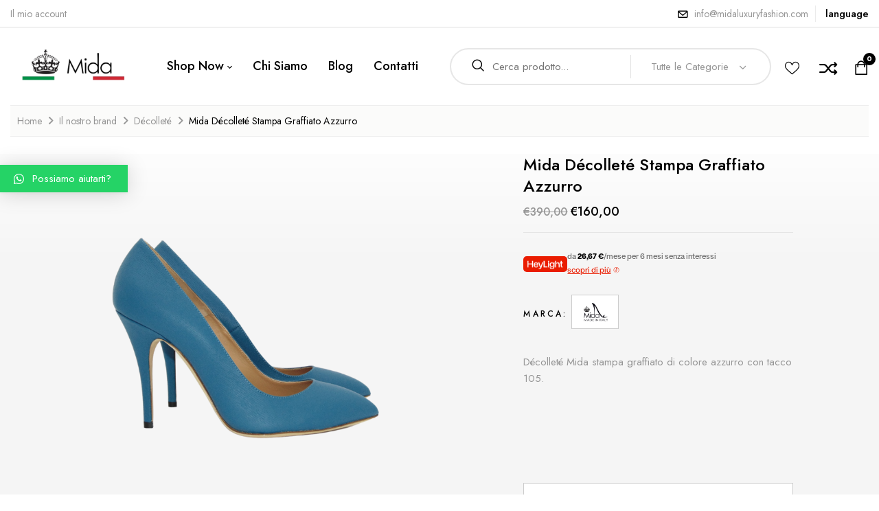

--- FILE ---
content_type: text/html; charset=UTF-8
request_url: https://www.midaluxuryfashion.com/prodotto/mida-decollete-stampa-graffiato-azzurro/
body_size: 24804
content:
<!DOCTYPE html>
<html lang="it-IT">
<!--<![endif]-->
<head>
	<meta charset="UTF-8">
	<meta name="viewport" content="width=device-width">
	<link rel="profile" href="//gmpg.org/xfn/11">
	<link rel="pingback" href="https://www.midaluxuryfashion.com/xmlrpc.php">
	<!--IUB-COOKIE-SKIP-START--><script type="text/javascript">
var _iub = _iub || [];
_iub.csConfiguration = {"perPurposeConsent":true,"lang":"it","siteId":2208434,"cookiePolicyId":18795634, "banner":{ "acceptButtonDisplay":true,"customizeButtonDisplay":true,"acceptButtonColor":"#0073CE","acceptButtonCaptionColor":"white","customizeButtonColor":"#DADADA","customizeButtonCaptionColor":"#4D4D4D","position":"bottom","textColor":"black","backgroundColor":"white" }};
</script>
<script type="text/javascript" src="//cdn.iubenda.com/cs/iubenda_cs.js" charset="UTF-8" async></script>

			<script>
				var iCallback = function() {};
				var _iub = _iub || {};

				if ( typeof _iub.csConfiguration != 'undefined' ) {
					if ( 'callback' in _iub.csConfiguration ) {
						if ( 'onConsentGiven' in _iub.csConfiguration.callback )
							iCallback = _iub.csConfiguration.callback.onConsentGiven;

						_iub.csConfiguration.callback.onConsentGiven = function() {
							iCallback();

							/* separator */
							jQuery('noscript._no_script_iub').each(function (a, b) { var el = jQuery(b); el.after(el.html()); });
						}
					}
				}
			</script><!--IUB-COOKIE-SKIP-END-->				<script>document.documentElement.className = document.documentElement.className + ' yes-js js_active js'</script>
				<title>Mida Décolleté Stampa Graffiato Azzurro &#8211; Mida Luxury Fashion</title>
<meta name='robots' content='max-image-preview:large' />
	<style>img:is([sizes="auto" i], [sizes^="auto," i]) { contain-intrinsic-size: 3000px 1500px }</style>
	<link rel="alternate" hreflang="it" href="https://www.midaluxuryfashion.com/prodotto/mida-decollete-stampa-graffiato-azzurro/" />
<link rel="alternate" hreflang="en" href="https://www.midaluxuryfashion.com/prodotto/mida-decollete-stampa-graffiato-azzurro-2/?lang=en" />
<link rel="alternate" hreflang="x-default" href="https://www.midaluxuryfashion.com/prodotto/mida-decollete-stampa-graffiato-azzurro/" />
<link rel='dns-prefetch' href='//fonts.googleapis.com' />
<link rel="alternate" type="application/rss+xml" title="Mida Luxury Fashion &raquo; Feed" href="https://www.midaluxuryfashion.com/feed/" />
<link rel="alternate" type="application/rss+xml" title="Mida Luxury Fashion &raquo; Feed dei commenti" href="https://www.midaluxuryfashion.com/comments/feed/" />
<script type="text/javascript">
/* <![CDATA[ */
window._wpemojiSettings = {"baseUrl":"https:\/\/s.w.org\/images\/core\/emoji\/16.0.1\/72x72\/","ext":".png","svgUrl":"https:\/\/s.w.org\/images\/core\/emoji\/16.0.1\/svg\/","svgExt":".svg","source":{"concatemoji":"https:\/\/www.midaluxuryfashion.com\/wp-includes\/js\/wp-emoji-release.min.js?ver=6.8.3"}};
/*! This file is auto-generated */
!function(s,n){var o,i,e;function c(e){try{var t={supportTests:e,timestamp:(new Date).valueOf()};sessionStorage.setItem(o,JSON.stringify(t))}catch(e){}}function p(e,t,n){e.clearRect(0,0,e.canvas.width,e.canvas.height),e.fillText(t,0,0);var t=new Uint32Array(e.getImageData(0,0,e.canvas.width,e.canvas.height).data),a=(e.clearRect(0,0,e.canvas.width,e.canvas.height),e.fillText(n,0,0),new Uint32Array(e.getImageData(0,0,e.canvas.width,e.canvas.height).data));return t.every(function(e,t){return e===a[t]})}function u(e,t){e.clearRect(0,0,e.canvas.width,e.canvas.height),e.fillText(t,0,0);for(var n=e.getImageData(16,16,1,1),a=0;a<n.data.length;a++)if(0!==n.data[a])return!1;return!0}function f(e,t,n,a){switch(t){case"flag":return n(e,"\ud83c\udff3\ufe0f\u200d\u26a7\ufe0f","\ud83c\udff3\ufe0f\u200b\u26a7\ufe0f")?!1:!n(e,"\ud83c\udde8\ud83c\uddf6","\ud83c\udde8\u200b\ud83c\uddf6")&&!n(e,"\ud83c\udff4\udb40\udc67\udb40\udc62\udb40\udc65\udb40\udc6e\udb40\udc67\udb40\udc7f","\ud83c\udff4\u200b\udb40\udc67\u200b\udb40\udc62\u200b\udb40\udc65\u200b\udb40\udc6e\u200b\udb40\udc67\u200b\udb40\udc7f");case"emoji":return!a(e,"\ud83e\udedf")}return!1}function g(e,t,n,a){var r="undefined"!=typeof WorkerGlobalScope&&self instanceof WorkerGlobalScope?new OffscreenCanvas(300,150):s.createElement("canvas"),o=r.getContext("2d",{willReadFrequently:!0}),i=(o.textBaseline="top",o.font="600 32px Arial",{});return e.forEach(function(e){i[e]=t(o,e,n,a)}),i}function t(e){var t=s.createElement("script");t.src=e,t.defer=!0,s.head.appendChild(t)}"undefined"!=typeof Promise&&(o="wpEmojiSettingsSupports",i=["flag","emoji"],n.supports={everything:!0,everythingExceptFlag:!0},e=new Promise(function(e){s.addEventListener("DOMContentLoaded",e,{once:!0})}),new Promise(function(t){var n=function(){try{var e=JSON.parse(sessionStorage.getItem(o));if("object"==typeof e&&"number"==typeof e.timestamp&&(new Date).valueOf()<e.timestamp+604800&&"object"==typeof e.supportTests)return e.supportTests}catch(e){}return null}();if(!n){if("undefined"!=typeof Worker&&"undefined"!=typeof OffscreenCanvas&&"undefined"!=typeof URL&&URL.createObjectURL&&"undefined"!=typeof Blob)try{var e="postMessage("+g.toString()+"("+[JSON.stringify(i),f.toString(),p.toString(),u.toString()].join(",")+"));",a=new Blob([e],{type:"text/javascript"}),r=new Worker(URL.createObjectURL(a),{name:"wpTestEmojiSupports"});return void(r.onmessage=function(e){c(n=e.data),r.terminate(),t(n)})}catch(e){}c(n=g(i,f,p,u))}t(n)}).then(function(e){for(var t in e)n.supports[t]=e[t],n.supports.everything=n.supports.everything&&n.supports[t],"flag"!==t&&(n.supports.everythingExceptFlag=n.supports.everythingExceptFlag&&n.supports[t]);n.supports.everythingExceptFlag=n.supports.everythingExceptFlag&&!n.supports.flag,n.DOMReady=!1,n.readyCallback=function(){n.DOMReady=!0}}).then(function(){return e}).then(function(){var e;n.supports.everything||(n.readyCallback(),(e=n.source||{}).concatemoji?t(e.concatemoji):e.wpemoji&&e.twemoji&&(t(e.twemoji),t(e.wpemoji)))}))}((window,document),window._wpemojiSettings);
/* ]]> */
</script>
<style id='wp-emoji-styles-inline-css' type='text/css'>

	img.wp-smiley, img.emoji {
		display: inline !important;
		border: none !important;
		box-shadow: none !important;
		height: 1em !important;
		width: 1em !important;
		margin: 0 0.07em !important;
		vertical-align: -0.1em !important;
		background: none !important;
		padding: 0 !important;
	}
</style>
<link rel='stylesheet' id='wp-block-library-css' href='https://www.midaluxuryfashion.com/wp-includes/css/dist/block-library/style.min.css?ver=6.8.3' type='text/css' media='all' />
<style id='classic-theme-styles-inline-css' type='text/css'>
/*! This file is auto-generated */
.wp-block-button__link{color:#fff;background-color:#32373c;border-radius:9999px;box-shadow:none;text-decoration:none;padding:calc(.667em + 2px) calc(1.333em + 2px);font-size:1.125em}.wp-block-file__button{background:#32373c;color:#fff;text-decoration:none}
</style>
<link rel='stylesheet' id='jquery-selectBox-css' href='https://www.midaluxuryfashion.com/wp-content/plugins/yith-woocommerce-wishlist/assets/css/jquery.selectBox.css?ver=1.2.0' type='text/css' media='all' />
<link rel='stylesheet' id='yith-wcwl-font-awesome-css' href='https://www.midaluxuryfashion.com/wp-content/plugins/yith-woocommerce-wishlist/assets/css/font-awesome.css?ver=4.7.0' type='text/css' media='all' />
<link rel='stylesheet' id='woocommerce_prettyPhoto_css-css' href='//www.midaluxuryfashion.com/wp-content/plugins/woocommerce/assets/css/prettyPhoto.css?ver=3.1.6' type='text/css' media='all' />
<link rel='stylesheet' id='yith-wcwl-main-css' href='https://www.midaluxuryfashion.com/wp-content/plugins/yith-woocommerce-wishlist/assets/css/style.css?ver=3.5.0' type='text/css' media='all' />
<style id='yith-wcwl-main-inline-css' type='text/css'>
.yith-wcwl-share li a{color: #FFFFFF;}.yith-wcwl-share li a:hover{color: #FFFFFF;}.yith-wcwl-share a.facebook{background: #39599E; background-color: #39599E;}.yith-wcwl-share a.facebook:hover{background: #595A5A; background-color: #595A5A;}.yith-wcwl-share a.twitter{background: #45AFE2; background-color: #45AFE2;}.yith-wcwl-share a.twitter:hover{background: #595A5A; background-color: #595A5A;}.yith-wcwl-share a.pinterest{background: #AB2E31; background-color: #AB2E31;}.yith-wcwl-share a.pinterest:hover{background: #595A5A; background-color: #595A5A;}.yith-wcwl-share a.email{background: #FBB102; background-color: #FBB102;}.yith-wcwl-share a.email:hover{background: #595A5A; background-color: #595A5A;}.yith-wcwl-share a.whatsapp{background: #00A901; background-color: #00A901;}.yith-wcwl-share a.whatsapp:hover{background: #595A5A; background-color: #595A5A;}.single-product .yith-wcwl-add-to-wishlist{
display: none;
}
</style>
<style id='global-styles-inline-css' type='text/css'>
:root{--wp--preset--aspect-ratio--square: 1;--wp--preset--aspect-ratio--4-3: 4/3;--wp--preset--aspect-ratio--3-4: 3/4;--wp--preset--aspect-ratio--3-2: 3/2;--wp--preset--aspect-ratio--2-3: 2/3;--wp--preset--aspect-ratio--16-9: 16/9;--wp--preset--aspect-ratio--9-16: 9/16;--wp--preset--color--black: #000000;--wp--preset--color--cyan-bluish-gray: #abb8c3;--wp--preset--color--white: #ffffff;--wp--preset--color--pale-pink: #f78da7;--wp--preset--color--vivid-red: #cf2e2e;--wp--preset--color--luminous-vivid-orange: #ff6900;--wp--preset--color--luminous-vivid-amber: #fcb900;--wp--preset--color--light-green-cyan: #7bdcb5;--wp--preset--color--vivid-green-cyan: #00d084;--wp--preset--color--pale-cyan-blue: #8ed1fc;--wp--preset--color--vivid-cyan-blue: #0693e3;--wp--preset--color--vivid-purple: #9b51e0;--wp--preset--gradient--vivid-cyan-blue-to-vivid-purple: linear-gradient(135deg,rgba(6,147,227,1) 0%,rgb(155,81,224) 100%);--wp--preset--gradient--light-green-cyan-to-vivid-green-cyan: linear-gradient(135deg,rgb(122,220,180) 0%,rgb(0,208,130) 100%);--wp--preset--gradient--luminous-vivid-amber-to-luminous-vivid-orange: linear-gradient(135deg,rgba(252,185,0,1) 0%,rgba(255,105,0,1) 100%);--wp--preset--gradient--luminous-vivid-orange-to-vivid-red: linear-gradient(135deg,rgba(255,105,0,1) 0%,rgb(207,46,46) 100%);--wp--preset--gradient--very-light-gray-to-cyan-bluish-gray: linear-gradient(135deg,rgb(238,238,238) 0%,rgb(169,184,195) 100%);--wp--preset--gradient--cool-to-warm-spectrum: linear-gradient(135deg,rgb(74,234,220) 0%,rgb(151,120,209) 20%,rgb(207,42,186) 40%,rgb(238,44,130) 60%,rgb(251,105,98) 80%,rgb(254,248,76) 100%);--wp--preset--gradient--blush-light-purple: linear-gradient(135deg,rgb(255,206,236) 0%,rgb(152,150,240) 100%);--wp--preset--gradient--blush-bordeaux: linear-gradient(135deg,rgb(254,205,165) 0%,rgb(254,45,45) 50%,rgb(107,0,62) 100%);--wp--preset--gradient--luminous-dusk: linear-gradient(135deg,rgb(255,203,112) 0%,rgb(199,81,192) 50%,rgb(65,88,208) 100%);--wp--preset--gradient--pale-ocean: linear-gradient(135deg,rgb(255,245,203) 0%,rgb(182,227,212) 50%,rgb(51,167,181) 100%);--wp--preset--gradient--electric-grass: linear-gradient(135deg,rgb(202,248,128) 0%,rgb(113,206,126) 100%);--wp--preset--gradient--midnight: linear-gradient(135deg,rgb(2,3,129) 0%,rgb(40,116,252) 100%);--wp--preset--font-size--small: 13px;--wp--preset--font-size--medium: 20px;--wp--preset--font-size--large: 36px;--wp--preset--font-size--x-large: 42px;--wp--preset--spacing--20: 0.44rem;--wp--preset--spacing--30: 0.67rem;--wp--preset--spacing--40: 1rem;--wp--preset--spacing--50: 1.5rem;--wp--preset--spacing--60: 2.25rem;--wp--preset--spacing--70: 3.38rem;--wp--preset--spacing--80: 5.06rem;--wp--preset--shadow--natural: 6px 6px 9px rgba(0, 0, 0, 0.2);--wp--preset--shadow--deep: 12px 12px 50px rgba(0, 0, 0, 0.4);--wp--preset--shadow--sharp: 6px 6px 0px rgba(0, 0, 0, 0.2);--wp--preset--shadow--outlined: 6px 6px 0px -3px rgba(255, 255, 255, 1), 6px 6px rgba(0, 0, 0, 1);--wp--preset--shadow--crisp: 6px 6px 0px rgba(0, 0, 0, 1);}:where(.is-layout-flex){gap: 0.5em;}:where(.is-layout-grid){gap: 0.5em;}body .is-layout-flex{display: flex;}.is-layout-flex{flex-wrap: wrap;align-items: center;}.is-layout-flex > :is(*, div){margin: 0;}body .is-layout-grid{display: grid;}.is-layout-grid > :is(*, div){margin: 0;}:where(.wp-block-columns.is-layout-flex){gap: 2em;}:where(.wp-block-columns.is-layout-grid){gap: 2em;}:where(.wp-block-post-template.is-layout-flex){gap: 1.25em;}:where(.wp-block-post-template.is-layout-grid){gap: 1.25em;}.has-black-color{color: var(--wp--preset--color--black) !important;}.has-cyan-bluish-gray-color{color: var(--wp--preset--color--cyan-bluish-gray) !important;}.has-white-color{color: var(--wp--preset--color--white) !important;}.has-pale-pink-color{color: var(--wp--preset--color--pale-pink) !important;}.has-vivid-red-color{color: var(--wp--preset--color--vivid-red) !important;}.has-luminous-vivid-orange-color{color: var(--wp--preset--color--luminous-vivid-orange) !important;}.has-luminous-vivid-amber-color{color: var(--wp--preset--color--luminous-vivid-amber) !important;}.has-light-green-cyan-color{color: var(--wp--preset--color--light-green-cyan) !important;}.has-vivid-green-cyan-color{color: var(--wp--preset--color--vivid-green-cyan) !important;}.has-pale-cyan-blue-color{color: var(--wp--preset--color--pale-cyan-blue) !important;}.has-vivid-cyan-blue-color{color: var(--wp--preset--color--vivid-cyan-blue) !important;}.has-vivid-purple-color{color: var(--wp--preset--color--vivid-purple) !important;}.has-black-background-color{background-color: var(--wp--preset--color--black) !important;}.has-cyan-bluish-gray-background-color{background-color: var(--wp--preset--color--cyan-bluish-gray) !important;}.has-white-background-color{background-color: var(--wp--preset--color--white) !important;}.has-pale-pink-background-color{background-color: var(--wp--preset--color--pale-pink) !important;}.has-vivid-red-background-color{background-color: var(--wp--preset--color--vivid-red) !important;}.has-luminous-vivid-orange-background-color{background-color: var(--wp--preset--color--luminous-vivid-orange) !important;}.has-luminous-vivid-amber-background-color{background-color: var(--wp--preset--color--luminous-vivid-amber) !important;}.has-light-green-cyan-background-color{background-color: var(--wp--preset--color--light-green-cyan) !important;}.has-vivid-green-cyan-background-color{background-color: var(--wp--preset--color--vivid-green-cyan) !important;}.has-pale-cyan-blue-background-color{background-color: var(--wp--preset--color--pale-cyan-blue) !important;}.has-vivid-cyan-blue-background-color{background-color: var(--wp--preset--color--vivid-cyan-blue) !important;}.has-vivid-purple-background-color{background-color: var(--wp--preset--color--vivid-purple) !important;}.has-black-border-color{border-color: var(--wp--preset--color--black) !important;}.has-cyan-bluish-gray-border-color{border-color: var(--wp--preset--color--cyan-bluish-gray) !important;}.has-white-border-color{border-color: var(--wp--preset--color--white) !important;}.has-pale-pink-border-color{border-color: var(--wp--preset--color--pale-pink) !important;}.has-vivid-red-border-color{border-color: var(--wp--preset--color--vivid-red) !important;}.has-luminous-vivid-orange-border-color{border-color: var(--wp--preset--color--luminous-vivid-orange) !important;}.has-luminous-vivid-amber-border-color{border-color: var(--wp--preset--color--luminous-vivid-amber) !important;}.has-light-green-cyan-border-color{border-color: var(--wp--preset--color--light-green-cyan) !important;}.has-vivid-green-cyan-border-color{border-color: var(--wp--preset--color--vivid-green-cyan) !important;}.has-pale-cyan-blue-border-color{border-color: var(--wp--preset--color--pale-cyan-blue) !important;}.has-vivid-cyan-blue-border-color{border-color: var(--wp--preset--color--vivid-cyan-blue) !important;}.has-vivid-purple-border-color{border-color: var(--wp--preset--color--vivid-purple) !important;}.has-vivid-cyan-blue-to-vivid-purple-gradient-background{background: var(--wp--preset--gradient--vivid-cyan-blue-to-vivid-purple) !important;}.has-light-green-cyan-to-vivid-green-cyan-gradient-background{background: var(--wp--preset--gradient--light-green-cyan-to-vivid-green-cyan) !important;}.has-luminous-vivid-amber-to-luminous-vivid-orange-gradient-background{background: var(--wp--preset--gradient--luminous-vivid-amber-to-luminous-vivid-orange) !important;}.has-luminous-vivid-orange-to-vivid-red-gradient-background{background: var(--wp--preset--gradient--luminous-vivid-orange-to-vivid-red) !important;}.has-very-light-gray-to-cyan-bluish-gray-gradient-background{background: var(--wp--preset--gradient--very-light-gray-to-cyan-bluish-gray) !important;}.has-cool-to-warm-spectrum-gradient-background{background: var(--wp--preset--gradient--cool-to-warm-spectrum) !important;}.has-blush-light-purple-gradient-background{background: var(--wp--preset--gradient--blush-light-purple) !important;}.has-blush-bordeaux-gradient-background{background: var(--wp--preset--gradient--blush-bordeaux) !important;}.has-luminous-dusk-gradient-background{background: var(--wp--preset--gradient--luminous-dusk) !important;}.has-pale-ocean-gradient-background{background: var(--wp--preset--gradient--pale-ocean) !important;}.has-electric-grass-gradient-background{background: var(--wp--preset--gradient--electric-grass) !important;}.has-midnight-gradient-background{background: var(--wp--preset--gradient--midnight) !important;}.has-small-font-size{font-size: var(--wp--preset--font-size--small) !important;}.has-medium-font-size{font-size: var(--wp--preset--font-size--medium) !important;}.has-large-font-size{font-size: var(--wp--preset--font-size--large) !important;}.has-x-large-font-size{font-size: var(--wp--preset--font-size--x-large) !important;}
:where(.wp-block-post-template.is-layout-flex){gap: 1.25em;}:where(.wp-block-post-template.is-layout-grid){gap: 1.25em;}
:where(.wp-block-columns.is-layout-flex){gap: 2em;}:where(.wp-block-columns.is-layout-grid){gap: 2em;}
:root :where(.wp-block-pullquote){font-size: 1.5em;line-height: 1.6;}
</style>
<link rel='stylesheet' id='contact-form-7-css' href='https://www.midaluxuryfashion.com/wp-content/plugins/contact-form-7/includes/css/styles.css?ver=5.4.1' type='text/css' media='all' />
<link rel='stylesheet' id='woocommerce-conditional-product-fees-for-checkout-css' href='https://www.midaluxuryfashion.com/wp-content/plugins/woo-conditional-product-fees-for-checkout/public/css/woocommerce-conditional-product-fees-for-checkout-public.css?ver=4.3.1' type='text/css' media='all' />
<link rel='stylesheet' id='advanced-flat-rate-shipping-for-woocommerce-css' href='https://www.midaluxuryfashion.com/wp-content/plugins/woo-extra-flat-rate/public/css/advanced-flat-rate-shipping-for-woocommerce-public.css?ver=3.9.5' type='text/css' media='all' />
<link rel='stylesheet' id='font-awesome-min-css' href='https://www.midaluxuryfashion.com/wp-content/plugins/woo-extra-flat-rate/public/css/font-awesome.min.css?ver=3.9.5' type='text/css' media='all' />
<style id='woocommerce-inline-inline-css' type='text/css'>
.woocommerce form .form-row .required { visibility: visible; }
</style>
<link rel='stylesheet' id='bwp_woocommerce_filter_products-css' href='https://www.midaluxuryfashion.com/wp-content/plugins/wpbingo/assets/css/bwp_ajax_filter.css?ver=6.8.3' type='text/css' media='all' />
<link rel='stylesheet' id='bwp_lookbook_css-css' href='https://www.midaluxuryfashion.com/wp-content/plugins/wpbingo/assets/css/bwp_lookbook.css?ver=6.8.3' type='text/css' media='all' />
<link rel='stylesheet' id='flexible_shipping_notices-css' href='https://www.midaluxuryfashion.com/wp-content/plugins/flexible-shipping/vendor_prefixed/wpdesk/wp-wpdesk-fs-table-rate/assets/css/notices.css?ver=4.5.0.247' type='text/css' media='all' />
<link rel='stylesheet' id='wpml-legacy-horizontal-list-0-css' href='https://www.midaluxuryfashion.com/wp-content/plugins/sitepress-multilingual-cms/templates/language-switchers/legacy-list-horizontal/style.min.css?ver=1' type='text/css' media='all' />
<link rel='stylesheet' id='wpml-menu-item-0-css' href='https://www.midaluxuryfashion.com/wp-content/plugins/sitepress-multilingual-cms/templates/language-switchers/menu-item/style.min.css?ver=1' type='text/css' media='all' />
<link rel='stylesheet' id='jquery-colorbox-css' href='https://www.midaluxuryfashion.com/wp-content/plugins/yith-woocommerce-compare/assets/css/colorbox.css?ver=1.4.21' type='text/css' media='all' />
<link rel='stylesheet' id='brands-styles-css' href='https://www.midaluxuryfashion.com/wp-content/plugins/woocommerce/assets/css/brands.css?ver=10.1.3' type='text/css' media='all' />
<link rel='stylesheet' id='foden-fonts-css' href='https://fonts.googleapis.com/css?family=Jost%3Aital%2Cwght%400%2C100%3B0%2C200%3B0%2C300%3B0%2C400%3B0%2C500%3B0%2C600%3B0%2C700%3B0%2C800%3B0%2C900%3B1%2C100%3B1%2C200%3B1%2C300%3B1%2C400%3B1%2C500%3B1%2C600%3B1%2C700%3B1%2C800%3B1%2C900%7CShadows+Into+Light+Two%7CPlayfair+Display%3Aital%2Cwght%400%2C400%3B0%2C500%3B0%2C600%3B0%2C700%3B0%2C800%3B1%2C400%3B1%2C500%3B1%2C600%3B1%2C700%3B1%2C800%7COpen%2BSans&#038;subset=latin%2Clatin-ext' type='text/css' media='all' />
<link rel='stylesheet' id='foden-style-css' href='https://www.midaluxuryfashion.com/wp-content/themes/foden/style.css?ver=6.8.3' type='text/css' media='all' />
<!--[if lt IE 9]>
<link rel='stylesheet' id='foden-ie-css' href='https://www.midaluxuryfashion.com/wp-content/themes/foden/css/ie.css?ver=20131205' type='text/css' media='all' />
<![endif]-->
<link rel='stylesheet' id='bootstrap-css' href='https://www.midaluxuryfashion.com/wp-content/themes/foden/css/bootstrap.css?ver=6.8.3' type='text/css' media='all' />
<link rel='stylesheet' id='fancybox-css' href='https://www.midaluxuryfashion.com/wp-content/themes/foden/css/jquery.fancybox.css' type='text/css' media='all' />
<link rel='stylesheet' id='circlestime-css' href='https://www.midaluxuryfashion.com/wp-content/themes/foden/css/jquery.circlestime.css' type='text/css' media='all' />
<link rel='stylesheet' id='mmenu-all-css' href='https://www.midaluxuryfashion.com/wp-content/themes/foden/css/jquery.mmenu.all.css?ver=6.8.3' type='text/css' media='all' />
<link rel='stylesheet' id='slick-css' href='https://www.midaluxuryfashion.com/wp-content/themes/foden/css/slick/slick.css' type='text/css' media='all' />
<link rel='stylesheet' id='font-awesome-css' href='https://www.midaluxuryfashion.com/wp-content/plugins/elementor/assets/lib/font-awesome/css/font-awesome.min.css?ver=4.7.0' type='text/css' media='all' />
<style id='font-awesome-inline-css' type='text/css'>
[data-font="FontAwesome"]:before {font-family: 'FontAwesome' !important;content: attr(data-icon) !important;speak: none !important;font-weight: normal !important;font-variant: normal !important;text-transform: none !important;line-height: 1 !important;font-style: normal !important;-webkit-font-smoothing: antialiased !important;-moz-osx-font-smoothing: grayscale !important;}
</style>
<link rel='stylesheet' id='materia-css' href='https://www.midaluxuryfashion.com/wp-content/themes/foden/css/materia.css?ver=6.8.3' type='text/css' media='all' />
<link rel='stylesheet' id='elegant-css' href='https://www.midaluxuryfashion.com/wp-content/themes/foden/css/elegant.css?ver=6.8.3' type='text/css' media='all' />
<link rel='stylesheet' id='icomoon-css' href='https://www.midaluxuryfashion.com/wp-content/themes/foden/css/icomoon.css?ver=6.8.3' type='text/css' media='all' />
<link rel='stylesheet' id='foden-style-template-css' href='https://www.midaluxuryfashion.com/wp-content/themes/foden/css/template.css?ver=6.8.3' type='text/css' media='all' />
<link rel='stylesheet' id='tawcvs-frontend-css' href='https://www.midaluxuryfashion.com/wp-content/plugins/variation-swatches-for-woocommerce/assets/css/frontend.css?ver=2.2.5' type='text/css' media='all' />
<link rel='stylesheet' id='qlwapp-css' href='https://www.midaluxuryfashion.com/wp-content/plugins/wp-whatsapp-chat/assets/frontend/css/frontend.css?ver=4.8.1' type='text/css' media='all' />
<script type="text/template" id="tmpl-variation-template">
	<div class="woocommerce-variation-description">{{{ data.variation.variation_description }}}</div>
	<div class="woocommerce-variation-price">{{{ data.variation.price_html }}}</div>
	<div class="woocommerce-variation-availability">{{{ data.variation.availability_html }}}</div>
</script>
<script type="text/template" id="tmpl-unavailable-variation-template">
	<p role="alert">Questo prodotto non è disponibile. Scegli un&#039;altra combinazione.</p>
</script>
<script type="text/javascript" src="https://www.midaluxuryfashion.com/wp-includes/js/jquery/jquery.min.js?ver=3.7.1" id="jquery-core-js"></script>
<script type="text/javascript" src="https://www.midaluxuryfashion.com/wp-includes/js/jquery/jquery-migrate.min.js?ver=3.4.1" id="jquery-migrate-js"></script>
<script type="text/javascript" src="https://www.midaluxuryfashion.com/wp-content/plugins/woocommerce/assets/js/jquery-tiptip/jquery.tipTip.min.js?ver=10.1.3" id="jquery-tiptip-js"></script>
<script type="text/javascript" id="woocommerce-conditional-product-fees-for-checkout-js-extra">
/* <![CDATA[ */
var wcpfc_public_vars = {"fee_tooltip_data":[]};
/* ]]> */
</script>
<script type="text/javascript" src="https://www.midaluxuryfashion.com/wp-content/plugins/woo-conditional-product-fees-for-checkout/public/js/woocommerce-conditional-product-fees-for-checkout-public.js?ver=4.3.1" id="woocommerce-conditional-product-fees-for-checkout-js"></script>
<script type="text/javascript" src="https://www.midaluxuryfashion.com/wp-content/plugins/woo-extra-flat-rate/public/js/advanced-flat-rate-shipping-for-woocommerce-public.js?ver=3.9.5" id="advanced-flat-rate-shipping-for-woocommerce-js"></script>
<script type="text/javascript" src="https://www.midaluxuryfashion.com/wp-content/plugins/woocommerce/assets/js/jquery-blockui/jquery.blockUI.min.js?ver=2.7.0-wc.10.1.3" id="jquery-blockui-js" defer="defer" data-wp-strategy="defer"></script>
<script type="text/javascript" id="wc-add-to-cart-js-extra">
/* <![CDATA[ */
var wc_add_to_cart_params = {"ajax_url":"\/wp-admin\/admin-ajax.php","wc_ajax_url":"\/?wc-ajax=%%endpoint%%","i18n_view_cart":"Visualizza carrello","cart_url":"https:\/\/www.midaluxuryfashion.com\/carrello\/","is_cart":"","cart_redirect_after_add":"no"};
/* ]]> */
</script>
<script type="text/javascript" src="https://www.midaluxuryfashion.com/wp-content/plugins/woocommerce/assets/js/frontend/add-to-cart.min.js?ver=10.1.3" id="wc-add-to-cart-js" defer="defer" data-wp-strategy="defer"></script>
<script type="text/javascript" id="wc-single-product-js-extra">
/* <![CDATA[ */
var wc_single_product_params = {"i18n_required_rating_text":"Seleziona una valutazione","i18n_rating_options":["1 stella su 5","2 stelle su 5","3 stelle su 5","4 stelle su 5","5 stelle su 5"],"i18n_product_gallery_trigger_text":"Visualizza la galleria di immagini a schermo intero","review_rating_required":"yes","flexslider":{"rtl":false,"animation":"slide","smoothHeight":true,"directionNav":false,"controlNav":"thumbnails","slideshow":false,"animationSpeed":500,"animationLoop":false,"allowOneSlide":false},"zoom_enabled":"","zoom_options":[],"photoswipe_enabled":"","photoswipe_options":{"shareEl":false,"closeOnScroll":false,"history":false,"hideAnimationDuration":0,"showAnimationDuration":0},"flexslider_enabled":""};
/* ]]> */
</script>
<script type="text/javascript" src="https://www.midaluxuryfashion.com/wp-content/plugins/woocommerce/assets/js/frontend/single-product.min.js?ver=10.1.3" id="wc-single-product-js" defer="defer" data-wp-strategy="defer"></script>
<script type="text/javascript" src="https://www.midaluxuryfashion.com/wp-content/plugins/woocommerce/assets/js/js-cookie/js.cookie.min.js?ver=2.1.4-wc.10.1.3" id="js-cookie-js" defer="defer" data-wp-strategy="defer"></script>
<script type="text/javascript" id="woocommerce-js-extra">
/* <![CDATA[ */
var woocommerce_params = {"ajax_url":"\/wp-admin\/admin-ajax.php","wc_ajax_url":"\/?wc-ajax=%%endpoint%%","i18n_password_show":"Mostra password","i18n_password_hide":"Nascondi password"};
/* ]]> */
</script>
<script type="text/javascript" src="https://www.midaluxuryfashion.com/wp-content/plugins/woocommerce/assets/js/frontend/woocommerce.min.js?ver=10.1.3" id="woocommerce-js" defer="defer" data-wp-strategy="defer"></script>
<script type="text/javascript" src="https://www.midaluxuryfashion.com/wp-includes/js/underscore.min.js?ver=1.13.7" id="underscore-js"></script>
<script type="text/javascript" id="wp-util-js-extra">
/* <![CDATA[ */
var _wpUtilSettings = {"ajax":{"url":"\/wp-admin\/admin-ajax.php"}};
/* ]]> */
</script>
<script type="text/javascript" src="https://www.midaluxuryfashion.com/wp-includes/js/wp-util.min.js?ver=6.8.3" id="wp-util-js"></script>
<script type="text/javascript" id="wc-add-to-cart-variation-js-extra">
/* <![CDATA[ */
var wc_add_to_cart_variation_params = {"wc_ajax_url":"\/?wc-ajax=%%endpoint%%","i18n_no_matching_variations_text":"Nessun prodotto corrisponde alla tua scelta. Prova con un'altra combinazione.","i18n_make_a_selection_text":"Seleziona le opzioni del prodotto prima di aggiungerlo al carrello.","i18n_unavailable_text":"Questo prodotto non \u00e8 disponibile. Scegli un'altra combinazione.","i18n_reset_alert_text":"La tua selezione \u00e8 stata azzerata. Seleziona le opzioni del prodotto prima di aggiungerlo al carrello."};
/* ]]> */
</script>
<script type="text/javascript" src="https://www.midaluxuryfashion.com/wp-content/plugins/woocommerce/assets/js/frontend/add-to-cart-variation.min.js?ver=10.1.3" id="wc-add-to-cart-variation-js" defer="defer" data-wp-strategy="defer"></script>
<link rel="https://api.w.org/" href="https://www.midaluxuryfashion.com/wp-json/" /><link rel="alternate" title="JSON" type="application/json" href="https://www.midaluxuryfashion.com/wp-json/wp/v2/product/17857" /><link rel="EditURI" type="application/rsd+xml" title="RSD" href="https://www.midaluxuryfashion.com/xmlrpc.php?rsd" />
<meta name="generator" content="WordPress 6.8.3" />
<meta name="generator" content="WooCommerce 10.1.3" />
<link rel="canonical" href="https://www.midaluxuryfashion.com/prodotto/mida-decollete-stampa-graffiato-azzurro/" />
<link rel='shortlink' href='https://www.midaluxuryfashion.com/?p=17857' />
<link rel="alternate" title="oEmbed (JSON)" type="application/json+oembed" href="https://www.midaluxuryfashion.com/wp-json/oembed/1.0/embed?url=https%3A%2F%2Fwww.midaluxuryfashion.com%2Fprodotto%2Fmida-decollete-stampa-graffiato-azzurro%2F" />
<link rel="alternate" title="oEmbed (XML)" type="text/xml+oembed" href="https://www.midaluxuryfashion.com/wp-json/oembed/1.0/embed?url=https%3A%2F%2Fwww.midaluxuryfashion.com%2Fprodotto%2Fmida-decollete-stampa-graffiato-azzurro%2F&#038;format=xml" />
<meta name="framework" content="Redux 4.1.26" /><meta name="generator" content="WPML ver:4.8.0 stt:1,27;" />
<!-- start Simple Custom CSS and JS -->
<meta name="viewport" content="width=device-width, initial-scale=1, user-scalable=no"><!-- end Simple Custom CSS and JS -->
<!-- start Simple Custom CSS and JS -->
<meta name="facebook-domain-verification" content="zj9noi2aly4arnnakrqse6hm4hmvpf" /><!-- end Simple Custom CSS and JS -->
<!-- start Simple Custom CSS and JS -->
<script type="text/javascript">
function showhide() {
  var div = document.getElementById("newpost");
  div.classList.toggle('hidden'); 
}</script>
<!-- end Simple Custom CSS and JS -->
	<script type="text/javascript">
		jQuery(document).ready(function($) {
			/**
			 * Trigger checkout update when changing payment method
			 */
			$( document.body ).on( 'change', 'input[name="payment_method"]', function() {
				$( document.body ).trigger( 'update_checkout' );
			} );
		});
	</script>
	<noscript><style>.woocommerce-product-gallery{ opacity: 1 !important; }</style></noscript>
	<meta name="generator" content="Elementor 3.31.3; features: additional_custom_breakpoints, e_element_cache; settings: css_print_method-external, google_font-enabled, font_display-auto">
			<script  type="text/javascript">
				!function(f,b,e,v,n,t,s){if(f.fbq)return;n=f.fbq=function(){n.callMethod?
					n.callMethod.apply(n,arguments):n.queue.push(arguments)};if(!f._fbq)f._fbq=n;
					n.push=n;n.loaded=!0;n.version='2.0';n.queue=[];t=b.createElement(e);t.async=!0;
					t.src=v;s=b.getElementsByTagName(e)[0];s.parentNode.insertBefore(t,s)}(window,
					document,'script','https://connect.facebook.net/en_US/fbevents.js');
			</script>
			<!-- WooCommerce Facebook Integration Begin -->
			<script  type="text/javascript">

				fbq('init', '302918971475253', {}, {
    "agent": "woocommerce_0-10.1.3-3.5.6"
});

				document.addEventListener( 'DOMContentLoaded', function() {
					// Insert placeholder for events injected when a product is added to the cart through AJAX.
					document.body.insertAdjacentHTML( 'beforeend', '<div class=\"wc-facebook-pixel-event-placeholder\"></div>' );
				}, false );

			</script>
			<!-- WooCommerce Facebook Integration End -->
			            <style>
                .woocommerce div.product .cart.variations_form .tawcvs-swatches,
                .woocommerce:not(.archive) li.product .cart.variations_form .tawcvs-swatches,
                .woocommerce.single-product .cart.variations_form .tawcvs-swatches,
                .wc-product-table-wrapper .cart.variations_form .tawcvs-swatches,
                .woocommerce.archive .cart.variations_form .tawcvs-swatches {
                    margin-top: 0px;
                    margin-right: 15px;
                    margin-bottom: 15px;
                    margin-left: 0px;
                    padding-top: 0px;
                    padding-right: 0px;
                    padding-bottom: 0px;
                    padding-left: 0px;
                }

                .woocommerce div.product .cart.variations_form .tawcvs-swatches .swatch-item-wrapper,
                .woocommerce:not(.archive) li.product .cart.variations_form .tawcvs-swatches .swatch-item-wrapper,
                .woocommerce.single-product .cart.variations_form .tawcvs-swatches .swatch-item-wrapper,
                .wc-product-table-wrapper .cart.variations_form .tawcvs-swatches .swatch-item-wrapper,
                .woocommerce.archive .cart.variations_form .tawcvs-swatches .swatch-item-wrapper {
                 margin-top: 0px !important;
                    margin-right: 15px !important;
                    margin-bottom: 15px !important;
                    margin-left: 0px !important;
                    padding-top: 0px !important;
                    padding-right: 0px !important;
                    padding-bottom: 0px !important;
                    padding-left: 0px !important;
                }

                /*tooltip*/
                .woocommerce div.product .cart.variations_form .tawcvs-swatches .swatch .swatch__tooltip,
                .woocommerce:not(.archive) li.product .cart.variations_form .tawcvs-swatches .swatch .swatch__tooltip,
                .woocommerce.single-product .cart.variations_form .tawcvs-swatches .swatch .swatch__tooltip,
                .wc-product-table-wrapper .cart.variations_form .tawcvs-swatches .swatch .swatch__tooltip,
                .woocommerce.archive .cart.variations_form .tawcvs-swatches .swatch .swatch__tooltip {
                 width: px;
                    max-width: px;
                    line-height: 1;
                }
            </style>
						<style>
				.e-con.e-parent:nth-of-type(n+4):not(.e-lazyloaded):not(.e-no-lazyload),
				.e-con.e-parent:nth-of-type(n+4):not(.e-lazyloaded):not(.e-no-lazyload) * {
					background-image: none !important;
				}
				@media screen and (max-height: 1024px) {
					.e-con.e-parent:nth-of-type(n+3):not(.e-lazyloaded):not(.e-no-lazyload),
					.e-con.e-parent:nth-of-type(n+3):not(.e-lazyloaded):not(.e-no-lazyload) * {
						background-image: none !important;
					}
				}
				@media screen and (max-height: 640px) {
					.e-con.e-parent:nth-of-type(n+2):not(.e-lazyloaded):not(.e-no-lazyload),
					.e-con.e-parent:nth-of-type(n+2):not(.e-lazyloaded):not(.e-no-lazyload) * {
						background-image: none !important;
					}
				}
			</style>
			<link rel="icon" href="https://www.midaluxuryfashion.com/wp-content/uploads/2021/03/cropped-logo-mida-32x32.jpeg" sizes="32x32" />
<link rel="icon" href="https://www.midaluxuryfashion.com/wp-content/uploads/2021/03/cropped-logo-mida-192x192.jpeg" sizes="192x192" />
<link rel="apple-touch-icon" href="https://www.midaluxuryfashion.com/wp-content/uploads/2021/03/cropped-logo-mida-180x180.jpeg" />
<meta name="msapplication-TileImage" content="https://www.midaluxuryfashion.com/wp-content/uploads/2021/03/cropped-logo-mida-270x270.jpeg" />
		<style type="text/css" id="wp-custom-css">
			@import url("https://cdnjs.cloudflare.com/ajax/libs/font-awesome/6.4.0/css/all.min.css");
body.elementor-page-19136 .page-title, body.elementor-page-19175 .page-title {
	display:none;
}
.bwp-header .header-mobile #show-megamenu {
		transform:none !important;

}
.bwp-header .header-mobile #show-megamenu:after {
	content:" MENU";
	color:#000;
}
.fa-twitter:before {
    content: "\e07b" !important;
font-family: "Font Awesome 6 Brands";
}
.category-posts .cate-post-content .blog-content-masonry .post-date a {
	display:none;
}
.button-black-friday a {
width: 100% !important;
    margin-top: 15px;
}

.onsale {
	background: #000;
	display:none;
}
.onsale:before {
    border-right-color: #000;
    border-bottom-color: #000;
	left: -17px;
}
.catalog-out-of-stock {
	width:115px;
}
/*
body.archive .slick-track li:first-child, .product-categories .cat-item-399 {
	display:none;
}*/
body.elementor-page-19136 .elementor-widget:not(:last-child) {
    margin-bottom: 5px !important;
}
klarna-placement div {
	margin:0 auto;
}
#soisy-checkbox_field {
	margin-top:10px;
}
.autenticity {
    background: #fff;
    padding: 15px;
    border: 1px solid #ccc;
		text-align: center;
}
.autenticity b{ 
	text-transform: uppercase;
	color:#222;
	cursor:pointer;

}
.autenticity b:before {
   font-family: "Font Awesome 5 Free";
   content: "\f559";
   display: inline-block;
   padding-right: 5px;
   vertical-align: middle;
   font-weight: 900;
}
.variants {
    display: inline;
    margin-right: 5px;
    font-size: 12px;
	color: #666;
    margin-top: 20px;
	text-transform: uppercase;
}
.variants:last-child {
	margin-right:0;
}
.products-list.grid .product-wapper .products-content .price {
	display:block;
}
.woocommerce-product-attributes-item--weight {
	display:none !important;
	
}
#qlwapp.qlwapp-middle-left.qlwapp-button .qlwapp-developer, #qlwapp.qlwapp-middle-left.qlwapp-button .qlwapp-toggle {
    padding-left: 20px;
}
#qlwapp.qlwapp-middle-left, #qlwapp.qlwapp-middle-right {
    top: 30%;
    bottom: auto;
	position:absolute;
}

#qlwapp.qlwapp-middle-left.qlwapp-bubble .qlwapp-developer, #qlwapp.qlwapp-bottom-left.qlwapp-bubble .qlwapp-developer, #qlwapp.qlwapp-middle-left.qlwapp-button .qlwapp-developer, #qlwapp.qlwapp-bottom-left.qlwapp-button .qlwapp-developer, #qlwapp.qlwapp-middle-left.qlwapp-bubble .qlwapp-toggle, #qlwapp.qlwapp-bottom-left.qlwapp-bubble .qlwapp-toggle, #qlwapp.qlwapp-middle-left.qlwapp-button .qlwapp-toggle, #qlwapp.qlwapp-bottom-left.qlwapp-button .qlwapp-toggle {
    margin-left: 0 !important;
}

.bwp-header .header-mobile .navbar-toggle:before {
    color: #fff;
    background: #000;
    padding: 8px;
border-radius: 50%;
    -webkit-border-radius: 50%;
    -moz-border-radius: 50%;
    -ms-border-radius: 50%;
    -o-border-radius: 50%;
	line-height:45px;
	
}

.bwp-header .wpbingoLogo img {
    max-height: inherit !important;
	max-width:200px;
}
.hot {
    display: none;
}
.bwp-sidebar > .widget ul:not(.social-link,.content-products,.product_list_widget) li:not(.recentcomments) .count,
ul.woocommerce-product-subcategories li .count-product{
	display:none !important;
}
#vetrina-menu .hover-image {
	display:none
}
.bwp-widget-banner.layout10 .button:hover {
    color: initial;
}
.woocommerce-info, .woocommerce-message {
    border-top: 3px solid #000000;
}
.woocommerce-notices-wrapper {
    max-width: 100%;
}
.woocommerce-info:before, .woocommerce-message:before {
    color: #000000;
}
.elementor-lightbox .elementor-lightbox-image, .elementor-lightbox .elementor-video-container {
    background: #fff;
}
.single-product .product_title, .quickview-container .product_title {
    word-break: normal;
}
.main-single-product .sticky-product {
    border-top: 1px solid #bbb;
}
.single-product .brands-single ul li, .quickview-container .brands-single ul li {
    background: #fff;
}
.single-product .brands-single ul li a img, .quickview-container .brands-single ul li a img {
	max-height: 30px;
}
.single-product .brands-single ul li a, .quickview-container .brands-single ul li a {
    height: 50px;
}
.breadcrumb-noheading .breadcrumb {
    background: #f5f4f269;
    border-bottom: 1px solid #eee;
    margin-bottom: 25px;
    border-top: 1px solid #eee;
	padding:10px;
}
.single-product .woocommerce-tabs #tab-reviews #reviews #respond #reply-title, .quickview-container .woocommerce-tabs #tab-reviews #reviews #respond #reply-title {
	display:none;
}
#qlwapp.qlwapp-bottom-left, #qlwapp.qlwapp-bottom-right {
    bottom: 50px;
		position: relative;
}
#qlwapp.qlwapp-middle-left.qlwapp-bubble .qlwapp-developer, #qlwapp.qlwapp-bottom-left.qlwapp-bubble .qlwapp-developer, #qlwapp.qlwapp-middle-left.qlwapp-button .qlwapp-developer, #qlwapp.qlwapp-bottom-left.qlwapp-button .qlwapp-developer, #qlwapp.qlwapp-middle-left.qlwapp-bubble .qlwapp-toggle, #qlwapp.qlwapp-bottom-left.qlwapp-bubble .qlwapp-toggle, #qlwapp.qlwapp-middle-left.qlwapp-button .qlwapp-toggle, #qlwapp.qlwapp-bottom-left.qlwapp-button .qlwapp-toggle {
    margin-left: 80px;
}
#qlwapp .qlwapp-toggle, #qlwapp .qlwapp-box .qlwapp-header, #qlwapp .qlwapp-box .qlwapp-user, #qlwapp .qlwapp-box .qlwapp-user:before {
    background-color: #25d366;
}
.hot {
	background: #b89f45
}
#ced-exchange-alert, #ced-return-alert {
    color: #222;
}
.block-top-link #nav_menu-2 .widget-custom-menu .widget-title:after, .block-top-link #nav_menu-3 .widget-custom-menu .widget-title:after {
    content: "";
}
/*.single-product .bwp-single-info .yith-wcwl-add-to-wishlist, .quickview-container .bwp-single-info:first-child div {
    display:none;
}*/
.products-list.grid .product-wapper .products-content {
	text-align:center;
}


.my-mega-menu a>span {
    font-size: 15px !important;
    color: #969696 !important;
    font-weight: 400 !important;
    text-transform: uppercase;
    letter-spacing: auto !important;
    background: none !important;
    padding: auto !important;
    position: relative !important;
	  top: auto !important;
    right: auto !important;
}
.my-mega-menu a>span:before {
    border-style: none !important;
    border-color: inherit !important;
}
div.item-product {
	text-align:center;
}
.elementor-11277 .elementor-element.elementor-element-d329e52:not(.elementor-motion-effects-element-type-background), .elementor-11277 .elementor-element.elementor-element-d329e52 > .elementor-motion-effects-container > .elementor-motion-effects-layer {
    background-position: center;
}
.bwp-main .page-title {
    background-position: bottom center !important;
}
body.term-uomo .bwp-main .page-title, body.term-scarpe-uomo .bwp-main .page-title, body.term-accessori-uomo .bwp-main .page-title, body.term-borse-uomo .bwp-main .page-title, body.term-promozioni-uomo .bwp-main .page-title,
body.term-man .bwp-main .page-title, body.term-shoes .bwp-main .page-title, body.term-man-accessories .bwp-main .page-title, body.term-man-bags .bwp-main .page-title, body.term-man-offers .bwp-main .page-title{

	background-image: url(https://www.midaluxuryfashion.com/wp-content/uploads/2021/03/mida-uomo-1.png) !important;
	background-position: top center !important;
	background-size:cover;
}
.bwp-filter-ajax #bwp_form_filter_product .bwp-filter-price h3 {
    display: none;
}
.elementor-11277 .elementor-element.elementor-element-5655cc3 .elementor-button {
    font-size: 12px !important;
}
.elementor-12246 .elementor-element.elementor-element-a97f8ea .elementor-icon-list-icon i,
.elementor-12246 .elementor-element.elementor-element-f0bad7b .elementor-icon-list-icon i,
.elementor-14164 .elementor-element.elementor-element-cc0a3d8 .elementor-icon-list-icon i,
.elementor-14164 .elementor-element.elementor-element-c8bb488 .elementor-icon-list-icon i {
    color: #000 !important;
}
	body.page-id-19989 .bwp-main .page-title {
display:none;}
@media screen and (max-width: 767px) {
	#bwp-topbar .topbar-right {
    text-align: center;
		border-bottom: 1px solid #ccc;
}

	.bwp-main .page-title {
    height: 120px;
}
	.bwp-main .page-title {
    padding-top: 10px;
    padding-bottom: 10px;


}
	.title-block-8 h2 {
    font-size: 24px;
    margin: 0;
}
	body.home .products-list.grid .product-wapper {
    margin: 0;
}
	.title-block-8 p {
    display: none;
}
	.title-block-8 {
    padding-bottom: 0;
}
	.bwp-main .page-title h1 {
    font-size: 40px;
	}
	.woocommerce-product-subcategorie-content {
    display: none !important;
}
	.elementor-9593 .elementor-element.elementor-element-f10cc64:not(.elementor-motion-effects-element-type-background), .elementor-9593 .elementor-element.elementor-element-f10cc64 > .elementor-motion-effects-container > .elementor-motion-effects-layer{
		height: 350px;
	}

	.elementor-9593 .elementor-element.elementor-element-f10cc64 {
    padding: 75px 0px 27px 0px;
}
		.elementor-9593 .elementor-element.elementor-element-19316a6 
{
	 padding: 30px 0px !important;
	}
/*	.elementor-9593 .elementor-element.elementor-element-f10cc64 {
    margin-bottom: 45px;
	}*/
.elementor-9593 .elementor-element.elementor-element-f1bad76 .elementor-heading-title {
    font-size: 25px;
	}

	.elementor-9593 .elementor-element.elementor-element-b5dde58 .elementor-heading-title {
    font-weight: 400;
		font-size:28px;
}
	.bwp-widget-banner.layout10 .title-banner {
    font-size: 32px;
		margin: 0;
		font-weight:600;
}
	.bwp-widget-banner.layout10 .button {
    font-size: 22px;
		line-height: 20px;
  }
	.bwp-widget-banner.layout10 .banner-wrapper-infor {
    top: 9px;
    bottom: initial;
}
	.woocommerce-product-subcategorie-content .slick-arrow {
    opacity: 1;
    visibility: visible;
}
}
@media screen and (max-width: 991px) {
	.hidden-xs {
    display: inline-block !important;
}

	.njt-nofi-container {
/*top:50px !important;
		position:absolute !important;
		*/
		padding-top:35px;
}
	.bwp-header .header-mobile {
    padding: 50px 0 20px 0;
}
	#qlwapp.qlwapp-middle-left, #qlwapp.qlwapp-middle-right {
    top: -28px;
    left: 0;
    width: 100%;
    position: fixed;
	}
	#qlwapp .qlwapp-previous, #qlwapp .qlwapp-close, #qlwapp .qlwapp-toggle, #qlwapp .qlwapp-box .qlwapp-header, #qlwapp .qlwapp-box .qlwapp-contact, #qlwapp .qlwapp-box .qlwapp-user {
    font-size: 20px;
}
	#qlwapp .qlwapp-toggle, #qlwapp .qlwapp-box .qlwapp-header, #qlwapp .qlwapp-box .qlwapp-user, #qlwapp .qlwapp-box .qlwapp-user:before {
    width: 100%;
}
	body.term-uomo .bwp-main .page-title, body.term-scarpe-uomo .bwp-main .page-title, body.term-accessori-uomo .bwp-main .page-title, body.term-borse-uomo .bwp-main .page-title, body.term-promozioni-uomo .bwp-main .page-title,
body.term-man .bwp-main .page-title, body.term-shoes .bwp-main .page-title, body.term-man-accessories .bwp-main .page-title, body.term-man-bags .bwp-main .page-title, body.term-man-offers .bwp-main .page-title{
  
	background-size: auto;
}
}
@media screen and (min-width: 767px) and (max-width: 1024px) {
	.elementor-9593 .elementor-element.elementor-element-0aa02ad, .elementor-9593 .elementor-element.elementor-element-675320c {
    width: 100%;
}
}
		</style>
		            <style>
              :root { 
                              }
                                        </style>
            </head>
<body data-rsssl=1 class="wp-singular product-template-default single single-product postid-17857 wp-custom-logo wp-theme-foden theme-foden woocommerce woocommerce-page woocommerce-no-js mida-decollete-stampa-graffiato-azzurro banners-effect-6 elementor-default elementor-kit-11789">
<!-- start Simple Custom CSS and JS -->
<script
  async
  src="https://eu-library.klarnaservices.com/lib.js"
  data-client-id="026b66d2-96c4-5144-898d-ad9cdc53617b"
></script><!-- end Simple Custom CSS and JS -->
<div id='page' class="hfeed page-wrapper">
					<h1 class="bwp-title hide"><a href="https://www.midaluxuryfashion.com/" rel="home">Mida Luxury Fashion</a></h1>
	<header id='bwp-header' class="bwp-header header-v2 ">
				<div id="bwp-topbar" class="topbar-v2 hidden-sm hidden-xs">
			<div class="topbar-inner">
				<div class="container">
					<div class="row">
						<div class="col-xl-6 col-lg-6 col-md-6 col-sm-6 topbar-left hidden-sm hidden-xs">
															<ul id="topbar_menu" class="menu"><li id="menu-item-13529" class="menu-item menu-item-type-post_type menu-item-object-page menu-item-13529"><a href="https://www.midaluxuryfashion.com/mio-account/">Il mio account</a></li>
</ul>													</div>
						<div class="col-xl-6 col-lg-6 col-md-12 col-sm-12 col-12 topbar-right">
														<div class="email hidden-xs">
								<i class="icon-envelope"></i><a href="mailto:info@midaluxuryfashion.com">info@midaluxuryfashion.com</a>
							</div>
																															<div class="block-top-link">
										<aside id="nav_menu-3" class="widget widget_nav_menu">					<div class="widget-custom-menu ">
				<h3 class="widget-title">language</h3><div class="menu-language-menu-container"><ul id="menu-language-menu" class="menu"><li  class="level-0 menu-item-wpml-ls-177-it      menu-item wpml-ls-slot-177 wpml-ls-item wpml-ls-item-it wpml-ls-current-language wpml-ls-menu-item wpml-ls-first-item menu-item-type-wpml_ls_menu_item menu-item-object-wpml_ls_menu_item menu-item-has-children  std-menu      " ><a title="Passa a Italiano" href="https://www.midaluxuryfashion.com/prodotto/mida-decollete-stampa-graffiato-azzurro/"><span class="menu-item-text"><span class="wpml-ls-native" lang="it">Italiano</span></span></a>
<ul class="sub-menu">
	<li  class="level-1 menu-item-wpml-ls-177-en      menu-item wpml-ls-slot-177 wpml-ls-item wpml-ls-item-en wpml-ls-menu-item wpml-ls-last-item menu-item-type-wpml_ls_menu_item menu-item-object-wpml_ls_menu_item  std-menu      " ><a title="Passa a English" href="https://www.midaluxuryfashion.com/prodotto/mida-decollete-stampa-graffiato-azzurro-2/?lang=en"><span class="wpml-ls-native" lang="en">English</span></a></li>
</ul>
</li>
</ul></div> 
			</div>
				</aside>									</div>
																					</div>
					</div>
				</div>
			</div>
		</div>
								<div class="header-mobile">
		<div class="container">
			<div class="row">
								<div class="col-xl-4 col-lg-4 col-md-4 col-sm-3 col-3 header-left">
					<div class="header-menu-bg">
						<div class="navbar-header">
							<button type="button" id="show-megamenu"  class="navbar-toggle">
								<span>Menu</span>
							</button>
						</div>
					</div>
				</div>
				<div class="col-xl-4 col-lg-4 col-md-4 col-sm-6 col-6 header-center ">
							<div class="wpbingoLogo">
			<a  href="https://www.midaluxuryfashion.com/">
									<img src="https://www.midaluxuryfashion.com/wp-content/uploads/2021/03/logo-mida.png" alt="Mida Luxury Fashion"/>
							</a>
		</div> 
					</div>
				<div class="col-xl-4 col-lg-4 col-md-4 col-sm-3 col-3 header-right">
															<div class="foden-topcart">
						<div id="cart" class="dropdown mini-cart top-cart">
	<a class="dropdown-toggle cart-icon" data-toggle="dropdown" data-hover="dropdown" data-delay="0" href="#" title="Vedi il carrello">
		<div class="icons-cart"><i class="icon-shopping-bag"></i><span class="cart-count">0</span></div>
    </a>
	<div class="cart-popup">
		<div class="cart-icon-big"></div>
<ul class="cart_list product_list_widget ">
			<li class="empty">Nessun prodotto nel carrello.</li>
	</ul><!-- end product list -->
	</div>
</div>					</div>
									</div>
							</div>
		</div>
				<div class="header-mobile-fixed">
			<div class="shop-page">
				<a href="https://www.midaluxuryfashion.com/negozio/"><i class="icon-shop"></i></a>
			</div>
			<div class="my-account">
				<a href="https://www.midaluxuryfashion.com/mio-account/"><i class="icon-user"></i></a>
			</div>		
			<!-- Begin Search -->
						<div class="search-box">
				<div class="search-toggle"><i class="icon-search"></i></div>
			</div>
						<!-- End Search -->
						<div class="wishlist-box">
				<a href="https://www.midaluxuryfashion.com/wishlist/"><i class="icon-like"></i></a>
			</div>
					</div>
			</div>
				<div class="header-desktop">
				<div class='header-wrapper' data-sticky_header="0">
					<div class="container">
						<div class="content-header">
							<div class="header-contents">
								<div class="row">
									<div class="col-xl-2 col-lg-3 col-md-12 col-sm-12 col-12 header-left">
												<div class="wpbingoLogo">
			<a  href="https://www.midaluxuryfashion.com/">
									<img src="https://www.midaluxuryfashion.com/wp-content/uploads/2021/03/logo-mida.png" alt="Mida Luxury Fashion"/>
							</a>
		</div> 
										</div>
									<div class="col-xl-4 col-lg-6 col-md-6 col-sm-6 col-4 wpbingo-menu-mobile header-main">
										<div class="header-menu-bg">
											<div class="wpbingo-menu-wrapper">
			<div class="megamenu">
				<nav class="navbar-default">
					<div  class="bwp-navigation primary-navigation navbar-mega" data-text_close = "Chiudi">
						<div class="float-menu">
<nav id="main-navigation" class="std-menu clearfix">
<div class="menu-main-menu-container"><ul id="menu-main-menu" class="menu"><li  class="level-0 menu-item-13341  menu-item-has-children    menu-item menu-item-type-post_type menu-item-object-page current_page_parent  mega-menu mega-menu-fullwidth-width     " ><a href="https://www.midaluxuryfashion.com/negozio/"><span class="menu-item-text">Shop now</span></a><div class="sub-menu">		<div data-elementor-type="wp-post" data-elementor-id="12246" class="elementor elementor-12246" data-elementor-post-type="bwp_megamenu">
						<section class="elementor-section elementor-top-section elementor-element elementor-element-50ea1fe content-megamenu elementor-section-boxed elementor-section-height-default elementor-section-height-default" data-id="50ea1fe" data-element_type="section" data-settings="{&quot;background_background&quot;:&quot;classic&quot;}">
						<div class="elementor-container elementor-column-gap-default">
					<div class="elementor-column elementor-col-25 elementor-top-column elementor-element elementor-element-d4c9ce5 wpb-col-sm-100" data-id="d4c9ce5" data-element_type="column">
			<div class="elementor-widget-wrap elementor-element-populated">
						<div class="elementor-element elementor-element-2a77e55 title elementor-widget elementor-widget-heading" data-id="2a77e55" data-element_type="widget" data-widget_type="heading.default">
				<div class="elementor-widget-container">
					<h2 class="elementor-heading-title elementor-size-default"><a href="/categoria-prodotto/donna">DONNA</a></h2>				</div>
				</div>
				<div class="elementor-element elementor-element-a97f8ea my-mega-menu elementor-icon-list--layout-traditional elementor-list-item-link-full_width elementor-widget elementor-widget-icon-list" data-id="a97f8ea" data-element_type="widget" data-widget_type="icon-list.default">
				<div class="elementor-widget-container">
							<ul class="elementor-icon-list-items">
							<li class="elementor-icon-list-item">
											<a href="/categoria-prodotto/uomo/borse-donna">

												<span class="elementor-icon-list-icon">
							<i aria-hidden="true" class="fas fa-shopping-bag"></i>						</span>
										<span class="elementor-icon-list-text">Borse</span>
											</a>
									</li>
								<li class="elementor-icon-list-item">
											<a href="/categoria-prodotto/uomo/scarpe-donna">

												<span class="elementor-icon-list-icon">
							<i aria-hidden="true" class="fas fa-shoe-prints"></i>						</span>
										<span class="elementor-icon-list-text">Scarpe</span>
											</a>
									</li>
								<li class="elementor-icon-list-item">
											<a href="/categoria-prodotto/uomo/accessori-donna">

												<span class="elementor-icon-list-icon">
							<i aria-hidden="true" class="fas fa-wallet"></i>						</span>
										<span class="elementor-icon-list-text">Accessori</span>
											</a>
									</li>
								<li class="elementor-icon-list-item">
											<a href="https://www.midaluxuryfashion.com/categoria-prodotto/donna/abbigliamento-2/">

												<span class="elementor-icon-list-icon">
							<i aria-hidden="true" class="fas fa-tshirt"></i>						</span>
										<span class="elementor-icon-list-text">ABBIGLIAMENTO</span>
											</a>
									</li>
						</ul>
						</div>
				</div>
					</div>
		</div>
				<div class="elementor-column elementor-col-25 elementor-top-column elementor-element elementor-element-f50ae0e" data-id="f50ae0e" data-element_type="column">
			<div class="elementor-widget-wrap elementor-element-populated">
						<div class="elementor-element elementor-element-de29dd0 title elementor-widget elementor-widget-heading" data-id="de29dd0" data-element_type="widget" data-widget_type="heading.default">
				<div class="elementor-widget-container">
					<h2 class="elementor-heading-title elementor-size-default"><a href="/categoria-prodotto/uomo">UOMO</a></h2>				</div>
				</div>
				<div class="elementor-element elementor-element-f0bad7b my-mega-menu elementor-icon-list--layout-traditional elementor-list-item-link-full_width elementor-widget elementor-widget-icon-list" data-id="f0bad7b" data-element_type="widget" data-widget_type="icon-list.default">
				<div class="elementor-widget-container">
							<ul class="elementor-icon-list-items">
							<li class="elementor-icon-list-item">
											<a href="/categoria-prodotto/uomo/borse-uomo">

												<span class="elementor-icon-list-icon">
							<i aria-hidden="true" class="fas fa-shopping-bag"></i>						</span>
										<span class="elementor-icon-list-text">Borse</span>
											</a>
									</li>
								<li class="elementor-icon-list-item">
											<a href="/categoria-prodotto/uomo/scarpe-uomo">

												<span class="elementor-icon-list-icon">
							<i aria-hidden="true" class="fas fa-shoe-prints"></i>						</span>
										<span class="elementor-icon-list-text">Scarpe</span>
											</a>
									</li>
								<li class="elementor-icon-list-item">
											<a href="/categoria-prodotto/uomo/accessori-uomo">

												<span class="elementor-icon-list-icon">
							<i aria-hidden="true" class="fas fa-wallet"></i>						</span>
										<span class="elementor-icon-list-text">Accessori</span>
											</a>
									</li>
								<li class="elementor-icon-list-item">
											<a href="https://www.midaluxuryfashion.com/categoria-prodotto/uomo/abbigliamento/">

												<span class="elementor-icon-list-icon">
							<i aria-hidden="true" class="fas fa-tshirt"></i>						</span>
										<span class="elementor-icon-list-text">ABBIGLIAMENTO</span>
											</a>
									</li>
						</ul>
						</div>
				</div>
					</div>
		</div>
				<div class="elementor-column elementor-col-50 elementor-top-column elementor-element elementor-element-2f01540 wpb-col-sm-100 hidden-sm hidden-xs" data-id="2f01540" data-element_type="column" data-settings="{&quot;background_background&quot;:&quot;classic&quot;}">
			<div class="elementor-widget-wrap elementor-element-populated">
						<div class="elementor-element elementor-element-e4b4b50 my-mega-menu elementor-icon-list--layout-traditional elementor-list-item-link-full_width elementor-widget elementor-widget-icon-list" data-id="e4b4b50" data-element_type="widget" data-widget_type="icon-list.default">
				<div class="elementor-widget-container">
							<ul class="elementor-icon-list-items">
							<li class="elementor-icon-list-item">
											<a href="https://www.midaluxuryfashion.com/categoria-prodotto/usato?orderby=date">

												<span class="elementor-icon-list-icon">
							<i aria-hidden="true" class="fas fa-tags"></i>						</span>
										<span class="elementor-icon-list-text">usato</span>
											</a>
									</li>
								<li class="elementor-icon-list-item">
											<a href="https://www.midaluxuryfashion.com/categoria-prodotto/donna/scarpe-donna/in-esclusiva">

												<span class="elementor-icon-list-icon">
							<i aria-hidden="true" class="fas fa-star"></i>						</span>
										<span class="elementor-icon-list-text">IL NOSTRO BRAND</span>
											</a>
									</li>
						</ul>
						</div>
				</div>
					</div>
		</div>
					</div>
		</section>
				</div>
		</div></li>
<li  class="level-0 menu-item-16934      menu-item menu-item-type-post_type menu-item-object-page  std-menu      " ><a href="https://www.midaluxuryfashion.com/chi-siamo/"><span class="menu-item-text">Chi siamo</span></a></li>
<li  class="level-0 menu-item-13235      menu-item menu-item-type-taxonomy menu-item-object-category  std-menu      " ><a href="https://www.midaluxuryfashion.com/category/organic/"><span class="menu-item-text">Blog</span></a></li>
<li  class="level-0 menu-item-13487      menu-item menu-item-type-post_type menu-item-object-page  std-menu      " ><a href="https://www.midaluxuryfashion.com/contact/"><span class="menu-item-text">Contatti</span></a></li>
</ul></div></nav>

</div>

					</div>
				</nav> 
			</div>       
		</div>										</div>
									</div>
									<div class="col-xl-6 col-lg-3 col-md-6 col-sm-6 col-8 header-right">
										<div class="header-search-form hidden-md hidden-sm hidden-xs">
										<!-- Begin Search -->
																					<form role="search" method="get" class="search-from ajax-search" action="https://www.midaluxuryfashion.com/" data-admin="https://www.midaluxuryfashion.com/wp-admin/admin-ajax.php" data-noresult="Nessun risultato" data-limit="6">
	<div class="search-box">
		<button id="searchsubmit2" class="btn" type="submit">
			<span class="search-icon">
				<i class="icon-search"></i>
			</span>
			<span>cerca</span>
		</button>
		<input type="text" value="" name="s" id="ss" class="input-search s" placeholder="Cerca prodotto..." />
		<div class="result-search-products-content">
			<ul class="result-search-products">
			</ul>
		</div>
	</div>
	<input type="hidden" name="post_type" value="product" />
		<div class="select_category pwb-dropdown dropdown">
		<span class="pwb-dropdown-toggle dropdown-toggle" data-toggle="dropdown">Categoria</span>
		<span class="caret"></span>
		<ul class="pwb-dropdown-menu dropdown-menu category-search">
		<li data-value="" class="active">Tutte le Categorie</li>
							<li data-value="senza-categoria" class="">Altro</li>
					
				
								
							<li data-value="donna" class="">Donna</li>
					
				
									<li data-value="abbigliamento-2" class="">Abbigliamento</li>
										
														<li data-value="accessori-donna" class="">Accessori</li>
										
														<li data-value="borse-donna" class="">Borse</li>
										
														<li data-value="scarpe-donna" class="">Scarpe</li>
										
													
							<li data-value="in-esclusiva" class="">Il nostro brand</li>
					
				
									<li data-value="ballerine" class="">Ballerine</li>
										
														<li data-value="decollete" class="">Décolleté</li>
										
														<li data-value="sandalini" class="">Sandali</li>
										
													
							<li data-value="uomo" class="">Uomo</li>
					
				
									<li data-value="abbigliamento" class="">Abbigliamento</li>
										
														<li data-value="accessori-uomo" class="">Accessori</li>
										
														<li data-value="borse-uomo" class="">Borse</li>
										
														<li data-value="scarpe-uomo" class="">Scarpe</li>
										
													
							<li data-value="usato" class="">Usato</li>
					
				
									<li data-value="donna-2" class="">Donna</li>
										
										<li data-value="accessori-2" class="">Accessori</li>
										<li data-value="borse-2" class="">Borse</li>
														<li data-value="uomo-2" class="">Uomo</li>
										
										<li data-value="accessori" class="">Accessori</li>
										<li data-value="borse" class="">Borse</li>
													
					</ul>	
		<input type="hidden" name="product_cat" class="product-cat" value=""/>
	</div>	
	</form>																				<!-- End Search -->	
										</div>
										<div class="header-page-link">
											<!-- Begin Search -->
																						<div class="search-box hidden-lg">
												<div class="search-toggle"><i class="icon-search"></i></div>
											</div>
																						<!-- End Search -->
																																		<div class="wishlist-box">
													<a href="https://www.midaluxuryfashion.com/wishlist/"><i class="icon-like"></i></a>
												</div>
																																	<div class="compare-box hidden-sm hidden-xs">        
												<a href="/?action=yith-woocompare-view-table&iframe=yes" class="yith-woocompare-open">Compara</a>
											</div>
																																	<div class="foden-topcart">
												<div id="cart" class="dropdown mini-cart top-cart">
	<a class="dropdown-toggle cart-icon" data-toggle="dropdown" data-hover="dropdown" data-delay="0" href="#" title="Vedi il carrello">
		<div class="icons-cart"><i class="icon-shopping-bag"></i><span class="cart-count">0</span></div>
    </a>
	<div class="cart-popup">
		<div class="cart-icon-big"></div>
<ul class="cart_list product_list_widget ">
			<li class="empty">Nessun prodotto nel carrello.</li>
	</ul><!-- end product list -->
	</div>
</div>											</div>
																					</div>
									</div>
								</div>
							</div>
						</div>
					</div>
				</div><!-- End header-wrapper -->
			</div>
			</header><!-- End #bwp-header -->	<div id="bwp-main" class="bwp-main">
		<div class="breadcrumb-noheading">
			<div class="container">
			<div class="breadcrumb" itemprop="breadcrumb"><a href="https://www.midaluxuryfashion.com">Home</a><span class="delimiter"></span><a href="https://www.midaluxuryfashion.com/categoria-prodotto/in-esclusiva/">Il nostro brand</a><span class="delimiter"></span><a href="https://www.midaluxuryfashion.com/categoria-prodotto/in-esclusiva/decollete/">Décolleté</a><span class="delimiter"></span>Mida Décolleté Stampa Graffiato Azzurro</div>			</div>
		</div>
		<div id="primary" class="content-area"><main id="main" class="site-main" role="main"><div class="clearfix">
	<div class="contents-detail">
		<div class="main-single-product">
						
			<div class="col-xl-12 col-lg-12 col-md-12 col-12 ">
									<div class="woocommerce-notices-wrapper"></div><div id="product-17857" class="post-17857 product type-product status-publish has-post-thumbnail product_brand-mida product_cat-decollete product_cat-in-esclusiva first instock sale taxable shipping-taxable purchasable product-type-variable">
	<div class="bwp-single-product background  sticky"
		data-product_layout_thumb 	= 	"sticky" 
		data-zoom_scroll 			=	"false" 
		data-zoom_contain_lens 		=	"false" 
		data-zoomtype 				=	"lens" 
		data-lenssize 				= 	"150" 
		data-lensshape 				= 	"round" 
		data-lensborder 			= 	"1"
		data-bordersize 			= 	"2"
		data-bordercolour 			= 	"#ffffff"
		data-popup 					= 	"true">	
		<div class="row">
												<div class="bwp-single-image col-lg-7 col-md-12 col-12">
						<div class="images">
	<figure class="woocommerce-product-gallery woocommerce-product-gallery--with-images images">
		<div class="image-additional">
			<div data-thumb="https://www.midaluxuryfashion.com/wp-content/uploads/2021/05/DSC00808-DECOLTEEMIDA-STAMPA-GRAFFIATO-AZZURRO-N37-38-39-40-3-100x100.png" class="img-thumbnail woocommerce-product-gallery__image">
				<a data-elementor-open-lightbox="default" data-elementor-lightbox-slideshow="image-additional" href="https://www.midaluxuryfashion.com/wp-content/uploads/2021/05/DSC00808-DECOLTEEMIDA-STAMPA-GRAFFIATO-AZZURRO-N37-38-39-40-3.png"><img fetchpriority="high" width="1920" height="1440" src="https://www.midaluxuryfashion.com/wp-content/uploads/2021/05/DSC00808-DECOLTEEMIDA-STAMPA-GRAFFIATO-AZZURRO-N37-38-39-40-3.png" class="attachment-shop_single size-shop_single wp-post-image" alt="" id="image" title="" data-src="https://www.midaluxuryfashion.com/wp-content/uploads/2021/05/DSC00808-DECOLTEEMIDA-STAMPA-GRAFFIATO-AZZURRO-N37-38-39-40-3.png" data-large_image="https://www.midaluxuryfashion.com/wp-content/uploads/2021/05/DSC00808-DECOLTEEMIDA-STAMPA-GRAFFIATO-AZZURRO-N37-38-39-40-3.png" data-large_image_width="1920" data-large_image_height="1440" decoding="async" /></a>
				</div>									<div class="img-thumbnail">
						<a href="https://www.midaluxuryfashion.com/wp-content/uploads/2021/05/DSC00808-DECOLTEEMIDA-STAMPA-GRAFFIATO-AZZURRO-N37-38-39-40.png" data-elementor-open-lightbox="default" data-elementor-lightbox-slideshow="image-additional"  data-image="https://www.midaluxuryfashion.com/wp-content/uploads/2021/05/DSC00808-DECOLTEEMIDA-STAMPA-GRAFFIATO-AZZURRO-N37-38-39-40.png" class="image-sticky" title=""><img width="1920" height="1440" src="https://www.midaluxuryfashion.com/wp-content/uploads/2021/05/DSC00808-DECOLTEEMIDA-STAMPA-GRAFFIATO-AZZURRO-N37-38-39-40.png" class="attachment-shop_single size-shop_single" alt="DSC00808 DECOLTEE&#8217;MIDA STAMPA GRAFFIATO AZZURRO N&#8217;37-38-39-40" title="DSC00808 DECOLTEE&#8217;MIDA STAMPA GRAFFIATO AZZURRO N&#8217;37-38-39-40" data-zoom-image="https://www.midaluxuryfashion.com/wp-content/uploads/2021/05/DSC00808-DECOLTEEMIDA-STAMPA-GRAFFIATO-AZZURRO-N37-38-39-40.png" decoding="async" /></a>						</div>
												<div class="img-thumbnail">
						<a href="https://www.midaluxuryfashion.com/wp-content/uploads/2021/05/DSC00808-DECOLTEEMIDA-STAMPA-GRAFFIATO-AZZURRO-N37-38-39-40-2.png" data-elementor-open-lightbox="default" data-elementor-lightbox-slideshow="image-additional"  data-image="https://www.midaluxuryfashion.com/wp-content/uploads/2021/05/DSC00808-DECOLTEEMIDA-STAMPA-GRAFFIATO-AZZURRO-N37-38-39-40-2.png" class="image-sticky" title=""><img width="1920" height="1440" src="https://www.midaluxuryfashion.com/wp-content/uploads/2021/05/DSC00808-DECOLTEEMIDA-STAMPA-GRAFFIATO-AZZURRO-N37-38-39-40-2.png" class="attachment-shop_single size-shop_single" alt="DSC00808 DECOLTEE&#8217;MIDA STAMPA GRAFFIATO AZZURRO N&#8217;37-38-39-40 (2)" title="DSC00808 DECOLTEE&#8217;MIDA STAMPA GRAFFIATO AZZURRO N&#8217;37-38-39-40 (2)" data-zoom-image="https://www.midaluxuryfashion.com/wp-content/uploads/2021/05/DSC00808-DECOLTEEMIDA-STAMPA-GRAFFIATO-AZZURRO-N37-38-39-40-2.png" decoding="async" /></a>						</div>
								</div>
	</figure>
</div>					</div>
					<div class="bwp-single-info col-lg-5 col-md-12 col-12 ">
						<div class="summary entry-summary">
						<h1 itemprop="name" class="product_title entry-title">Mida Décolleté Stampa Graffiato Azzurro</h1><p class="price"><del aria-hidden="true"><span class="woocommerce-Price-amount amount"><bdi><span class="woocommerce-Price-currencySymbol">&euro;</span>390,00</bdi></span></del> <span class="screen-reader-text">Il prezzo originale era: &euro;390,00.</span><ins aria-hidden="true"><span class="woocommerce-Price-amount amount"><bdi><span class="woocommerce-Price-currencySymbol">&euro;</span>160,00</bdi></span></ins><span class="screen-reader-text">Il prezzo attuale è: &euro;160,00.</span><div id="heidipay-container" class="heidipay-container-2"
            data-heidipay="true"
            data-heidipay-minorAmount="16000"
            data-heidipay-currencySymbol="&euro;"
            data-heidipay-lang="it"
            data-heidipay-type="PRODUCT_DESCRIPTION_HEYLIGHT_BNPL_IT"
            data-heylight-logo-variant="red"
            data-heidipay-apiKey="-"
            data-heidipay-cadence="MONTHLY"
            data-heidipay-thousandsSeparator="."
            data-heidipay-decimalSeparator=","
            data-heidipay-symbolOnLeft="true"
            data-heidipay-spaceBetweenAmountAndSymbol="false"
            data-heidipay-decimalDigits="2"
                    data-heidipay-term="6"
                ></div></p>
		<div class="brands-single">
		<h2 class="title-brand">Marca:</h2>
		<ul class="product-brand">
							<li class="item-brand">
					<a href="https://www.midaluxuryfashion.com/marchio/mida/"><img src="https://www.midaluxuryfashion.com/wp-content/uploads/2020/10/cropped-logo-square-e1615895525937-300x191.jpg" alt="Mida"></a>				</li>
									</ul>
	</div>
	<div itemprop="description" class="description">
	<div class="description">
<div class="description">
<div class="description">
<div class="description">
<div class="description">
<p>Décolleté Mida stampa graffiato di colore azzurro con tacco 105.</p>
</div>
</div>
</div>
</div>
</div>
<div class="autenticity"><b id='button' onclick='showhide()'>Autenticità garantita</b><br><div id='newpost' class='hidden'>La nostra massima priorità è garantire l'autenticità dei nostri prodotti, una promessa fondamentale rivolta ai nostri  clienti. Per assicurare questo standard elevato, implementiamo una serie di rigorose procedure. Il nostro competente team effettua approfondite valutazioni su ciascun articolo, sfruttando una profonda conoscenza degli standard specifici associati a ogni marchio di lusso da noi offerto. Queste valutazioni prendono in considerazione le caratteristiche uniche, la qualità dei materiali, e le sofisticate tecniche artigianali impiegate nella loro creazione, oltre alla verifica dei codici seriali.</div></div></div>
	
<form class="variations_form cart" action="https://www.midaluxuryfashion.com/prodotto/mida-decollete-stampa-graffiato-azzurro/" method="post" enctype='multipart/form-data' data-product_id="17857" data-product_variations="[{&quot;attributes&quot;:{&quot;attribute_pa_misura&quot;:&quot;37&quot;},&quot;availability_html&quot;:&quot;&lt;p class=\&quot;stock in-stock\&quot;&gt;1 disponibili&lt;\/p&gt;\n&quot;,&quot;backorders_allowed&quot;:false,&quot;dimensions&quot;:{&quot;length&quot;:&quot;&quot;,&quot;width&quot;:&quot;&quot;,&quot;height&quot;:&quot;&quot;},&quot;dimensions_html&quot;:&quot;N\/A&quot;,&quot;display_price&quot;:160,&quot;display_regular_price&quot;:390,&quot;image&quot;:{&quot;title&quot;:&quot;DSC00808 DECOLTEE&#039;MIDA STAMPA GRAFFIATO AZZURRO N&#039;37-38-39-40 (3)&quot;,&quot;caption&quot;:&quot;&quot;,&quot;url&quot;:&quot;https:\/\/www.midaluxuryfashion.com\/wp-content\/uploads\/2021\/05\/DSC00808-DECOLTEEMIDA-STAMPA-GRAFFIATO-AZZURRO-N37-38-39-40-3.png&quot;,&quot;alt&quot;:&quot;DSC00808 DECOLTEE&#039;MIDA STAMPA GRAFFIATO AZZURRO N&#039;37-38-39-40 (3)&quot;,&quot;src&quot;:&quot;https:\/\/www.midaluxuryfashion.com\/wp-content\/uploads\/2021\/05\/DSC00808-DECOLTEEMIDA-STAMPA-GRAFFIATO-AZZURRO-N37-38-39-40-3.png&quot;,&quot;srcset&quot;:false,&quot;sizes&quot;:&quot;(max-width: 1920px) 100vw, 1920px&quot;,&quot;full_src&quot;:&quot;https:\/\/www.midaluxuryfashion.com\/wp-content\/uploads\/2021\/05\/DSC00808-DECOLTEEMIDA-STAMPA-GRAFFIATO-AZZURRO-N37-38-39-40-3.png&quot;,&quot;full_src_w&quot;:1920,&quot;full_src_h&quot;:1440,&quot;gallery_thumbnail_src&quot;:&quot;https:\/\/www.midaluxuryfashion.com\/wp-content\/uploads\/2021\/05\/DSC00808-DECOLTEEMIDA-STAMPA-GRAFFIATO-AZZURRO-N37-38-39-40-3-100x100.png&quot;,&quot;gallery_thumbnail_src_w&quot;:100,&quot;gallery_thumbnail_src_h&quot;:100,&quot;thumb_src&quot;:&quot;https:\/\/www.midaluxuryfashion.com\/wp-content\/uploads\/2021\/05\/DSC00808-DECOLTEEMIDA-STAMPA-GRAFFIATO-AZZURRO-N37-38-39-40-3-600x450.png&quot;,&quot;thumb_src_w&quot;:600,&quot;thumb_src_h&quot;:450,&quot;src_w&quot;:1920,&quot;src_h&quot;:1440},&quot;image_id&quot;:17837,&quot;is_downloadable&quot;:false,&quot;is_in_stock&quot;:true,&quot;is_purchasable&quot;:true,&quot;is_sold_individually&quot;:&quot;no&quot;,&quot;is_virtual&quot;:false,&quot;max_qty&quot;:1,&quot;min_qty&quot;:1,&quot;price_html&quot;:&quot;&quot;,&quot;sku&quot;:&quot;&quot;,&quot;variation_description&quot;:&quot;&lt;div class=\&quot;autenticity\&quot;&gt;&lt;b id=&#039;button&#039; onclick=&#039;showhide()&#039;&gt;Autenticit\u00e0 garantita&lt;\/b&gt;&lt;br&gt;&lt;div id=&#039;newpost&#039; class=&#039;hidden&#039;&gt;La nostra massima priorit\u00e0 \u00e8 garantire l&#039;autenticit\u00e0 dei nostri prodotti, una promessa fondamentale rivolta ai nostri  clienti. Per assicurare questo standard elevato, implementiamo una serie di rigorose procedure. Il nostro competente team effettua approfondite valutazioni su ciascun articolo, sfruttando una profonda conoscenza degli standard specifici associati a ogni marchio di lusso da noi offerto. Queste valutazioni prendono in considerazione le caratteristiche uniche, la qualit\u00e0 dei materiali, e le sofisticate tecniche artigianali impiegate nella loro creazione, oltre alla verifica dei codici seriali.&lt;\/div&gt;&lt;\/div&gt;&quot;,&quot;variation_id&quot;:17858,&quot;variation_is_active&quot;:true,&quot;variation_is_visible&quot;:true,&quot;weight&quot;:&quot;5&quot;,&quot;weight_html&quot;:&quot;5 kg&quot;},{&quot;attributes&quot;:{&quot;attribute_pa_misura&quot;:&quot;38&quot;},&quot;availability_html&quot;:&quot;&lt;p class=\&quot;stock in-stock\&quot;&gt;1 disponibili&lt;\/p&gt;\n&quot;,&quot;backorders_allowed&quot;:false,&quot;dimensions&quot;:{&quot;length&quot;:&quot;&quot;,&quot;width&quot;:&quot;&quot;,&quot;height&quot;:&quot;&quot;},&quot;dimensions_html&quot;:&quot;N\/A&quot;,&quot;display_price&quot;:160,&quot;display_regular_price&quot;:390,&quot;image&quot;:{&quot;title&quot;:&quot;DSC00808 DECOLTEE&#039;MIDA STAMPA GRAFFIATO AZZURRO N&#039;37-38-39-40 (3)&quot;,&quot;caption&quot;:&quot;&quot;,&quot;url&quot;:&quot;https:\/\/www.midaluxuryfashion.com\/wp-content\/uploads\/2021\/05\/DSC00808-DECOLTEEMIDA-STAMPA-GRAFFIATO-AZZURRO-N37-38-39-40-3.png&quot;,&quot;alt&quot;:&quot;DSC00808 DECOLTEE&#039;MIDA STAMPA GRAFFIATO AZZURRO N&#039;37-38-39-40 (3)&quot;,&quot;src&quot;:&quot;https:\/\/www.midaluxuryfashion.com\/wp-content\/uploads\/2021\/05\/DSC00808-DECOLTEEMIDA-STAMPA-GRAFFIATO-AZZURRO-N37-38-39-40-3.png&quot;,&quot;srcset&quot;:false,&quot;sizes&quot;:&quot;(max-width: 1920px) 100vw, 1920px&quot;,&quot;full_src&quot;:&quot;https:\/\/www.midaluxuryfashion.com\/wp-content\/uploads\/2021\/05\/DSC00808-DECOLTEEMIDA-STAMPA-GRAFFIATO-AZZURRO-N37-38-39-40-3.png&quot;,&quot;full_src_w&quot;:1920,&quot;full_src_h&quot;:1440,&quot;gallery_thumbnail_src&quot;:&quot;https:\/\/www.midaluxuryfashion.com\/wp-content\/uploads\/2021\/05\/DSC00808-DECOLTEEMIDA-STAMPA-GRAFFIATO-AZZURRO-N37-38-39-40-3-100x100.png&quot;,&quot;gallery_thumbnail_src_w&quot;:100,&quot;gallery_thumbnail_src_h&quot;:100,&quot;thumb_src&quot;:&quot;https:\/\/www.midaluxuryfashion.com\/wp-content\/uploads\/2021\/05\/DSC00808-DECOLTEEMIDA-STAMPA-GRAFFIATO-AZZURRO-N37-38-39-40-3-600x450.png&quot;,&quot;thumb_src_w&quot;:600,&quot;thumb_src_h&quot;:450,&quot;src_w&quot;:1920,&quot;src_h&quot;:1440},&quot;image_id&quot;:17837,&quot;is_downloadable&quot;:false,&quot;is_in_stock&quot;:true,&quot;is_purchasable&quot;:true,&quot;is_sold_individually&quot;:&quot;no&quot;,&quot;is_virtual&quot;:false,&quot;max_qty&quot;:1,&quot;min_qty&quot;:1,&quot;price_html&quot;:&quot;&quot;,&quot;sku&quot;:&quot;&quot;,&quot;variation_description&quot;:&quot;&lt;div class=\&quot;autenticity\&quot;&gt;&lt;b id=&#039;button&#039; onclick=&#039;showhide()&#039;&gt;Autenticit\u00e0 garantita&lt;\/b&gt;&lt;br&gt;&lt;div id=&#039;newpost&#039; class=&#039;hidden&#039;&gt;La nostra massima priorit\u00e0 \u00e8 garantire l&#039;autenticit\u00e0 dei nostri prodotti, una promessa fondamentale rivolta ai nostri  clienti. Per assicurare questo standard elevato, implementiamo una serie di rigorose procedure. Il nostro competente team effettua approfondite valutazioni su ciascun articolo, sfruttando una profonda conoscenza degli standard specifici associati a ogni marchio di lusso da noi offerto. Queste valutazioni prendono in considerazione le caratteristiche uniche, la qualit\u00e0 dei materiali, e le sofisticate tecniche artigianali impiegate nella loro creazione, oltre alla verifica dei codici seriali.&lt;\/div&gt;&lt;\/div&gt;&quot;,&quot;variation_id&quot;:17859,&quot;variation_is_active&quot;:true,&quot;variation_is_visible&quot;:true,&quot;weight&quot;:&quot;5&quot;,&quot;weight_html&quot;:&quot;5 kg&quot;},{&quot;attributes&quot;:{&quot;attribute_pa_misura&quot;:&quot;39&quot;},&quot;availability_html&quot;:&quot;&lt;p class=\&quot;stock in-stock\&quot;&gt;1 disponibili&lt;\/p&gt;\n&quot;,&quot;backorders_allowed&quot;:false,&quot;dimensions&quot;:{&quot;length&quot;:&quot;&quot;,&quot;width&quot;:&quot;&quot;,&quot;height&quot;:&quot;&quot;},&quot;dimensions_html&quot;:&quot;N\/A&quot;,&quot;display_price&quot;:160,&quot;display_regular_price&quot;:390,&quot;image&quot;:{&quot;title&quot;:&quot;DSC00808 DECOLTEE&#039;MIDA STAMPA GRAFFIATO AZZURRO N&#039;37-38-39-40 (3)&quot;,&quot;caption&quot;:&quot;&quot;,&quot;url&quot;:&quot;https:\/\/www.midaluxuryfashion.com\/wp-content\/uploads\/2021\/05\/DSC00808-DECOLTEEMIDA-STAMPA-GRAFFIATO-AZZURRO-N37-38-39-40-3.png&quot;,&quot;alt&quot;:&quot;DSC00808 DECOLTEE&#039;MIDA STAMPA GRAFFIATO AZZURRO N&#039;37-38-39-40 (3)&quot;,&quot;src&quot;:&quot;https:\/\/www.midaluxuryfashion.com\/wp-content\/uploads\/2021\/05\/DSC00808-DECOLTEEMIDA-STAMPA-GRAFFIATO-AZZURRO-N37-38-39-40-3.png&quot;,&quot;srcset&quot;:false,&quot;sizes&quot;:&quot;(max-width: 1920px) 100vw, 1920px&quot;,&quot;full_src&quot;:&quot;https:\/\/www.midaluxuryfashion.com\/wp-content\/uploads\/2021\/05\/DSC00808-DECOLTEEMIDA-STAMPA-GRAFFIATO-AZZURRO-N37-38-39-40-3.png&quot;,&quot;full_src_w&quot;:1920,&quot;full_src_h&quot;:1440,&quot;gallery_thumbnail_src&quot;:&quot;https:\/\/www.midaluxuryfashion.com\/wp-content\/uploads\/2021\/05\/DSC00808-DECOLTEEMIDA-STAMPA-GRAFFIATO-AZZURRO-N37-38-39-40-3-100x100.png&quot;,&quot;gallery_thumbnail_src_w&quot;:100,&quot;gallery_thumbnail_src_h&quot;:100,&quot;thumb_src&quot;:&quot;https:\/\/www.midaluxuryfashion.com\/wp-content\/uploads\/2021\/05\/DSC00808-DECOLTEEMIDA-STAMPA-GRAFFIATO-AZZURRO-N37-38-39-40-3-600x450.png&quot;,&quot;thumb_src_w&quot;:600,&quot;thumb_src_h&quot;:450,&quot;src_w&quot;:1920,&quot;src_h&quot;:1440},&quot;image_id&quot;:17837,&quot;is_downloadable&quot;:false,&quot;is_in_stock&quot;:true,&quot;is_purchasable&quot;:true,&quot;is_sold_individually&quot;:&quot;no&quot;,&quot;is_virtual&quot;:false,&quot;max_qty&quot;:1,&quot;min_qty&quot;:1,&quot;price_html&quot;:&quot;&quot;,&quot;sku&quot;:&quot;&quot;,&quot;variation_description&quot;:&quot;&lt;div class=\&quot;autenticity\&quot;&gt;&lt;b id=&#039;button&#039; onclick=&#039;showhide()&#039;&gt;Autenticit\u00e0 garantita&lt;\/b&gt;&lt;br&gt;&lt;div id=&#039;newpost&#039; class=&#039;hidden&#039;&gt;La nostra massima priorit\u00e0 \u00e8 garantire l&#039;autenticit\u00e0 dei nostri prodotti, una promessa fondamentale rivolta ai nostri  clienti. Per assicurare questo standard elevato, implementiamo una serie di rigorose procedure. Il nostro competente team effettua approfondite valutazioni su ciascun articolo, sfruttando una profonda conoscenza degli standard specifici associati a ogni marchio di lusso da noi offerto. Queste valutazioni prendono in considerazione le caratteristiche uniche, la qualit\u00e0 dei materiali, e le sofisticate tecniche artigianali impiegate nella loro creazione, oltre alla verifica dei codici seriali.&lt;\/div&gt;&lt;\/div&gt;&quot;,&quot;variation_id&quot;:17860,&quot;variation_is_active&quot;:true,&quot;variation_is_visible&quot;:true,&quot;weight&quot;:&quot;5&quot;,&quot;weight_html&quot;:&quot;5 kg&quot;},{&quot;attributes&quot;:{&quot;attribute_pa_misura&quot;:&quot;40&quot;},&quot;availability_html&quot;:&quot;&lt;p class=\&quot;stock in-stock\&quot;&gt;1 disponibili&lt;\/p&gt;\n&quot;,&quot;backorders_allowed&quot;:false,&quot;dimensions&quot;:{&quot;length&quot;:&quot;&quot;,&quot;width&quot;:&quot;&quot;,&quot;height&quot;:&quot;&quot;},&quot;dimensions_html&quot;:&quot;N\/A&quot;,&quot;display_price&quot;:160,&quot;display_regular_price&quot;:390,&quot;image&quot;:{&quot;title&quot;:&quot;DSC00808 DECOLTEE&#039;MIDA STAMPA GRAFFIATO AZZURRO N&#039;37-38-39-40 (3)&quot;,&quot;caption&quot;:&quot;&quot;,&quot;url&quot;:&quot;https:\/\/www.midaluxuryfashion.com\/wp-content\/uploads\/2021\/05\/DSC00808-DECOLTEEMIDA-STAMPA-GRAFFIATO-AZZURRO-N37-38-39-40-3.png&quot;,&quot;alt&quot;:&quot;DSC00808 DECOLTEE&#039;MIDA STAMPA GRAFFIATO AZZURRO N&#039;37-38-39-40 (3)&quot;,&quot;src&quot;:&quot;https:\/\/www.midaluxuryfashion.com\/wp-content\/uploads\/2021\/05\/DSC00808-DECOLTEEMIDA-STAMPA-GRAFFIATO-AZZURRO-N37-38-39-40-3.png&quot;,&quot;srcset&quot;:false,&quot;sizes&quot;:&quot;(max-width: 1920px) 100vw, 1920px&quot;,&quot;full_src&quot;:&quot;https:\/\/www.midaluxuryfashion.com\/wp-content\/uploads\/2021\/05\/DSC00808-DECOLTEEMIDA-STAMPA-GRAFFIATO-AZZURRO-N37-38-39-40-3.png&quot;,&quot;full_src_w&quot;:1920,&quot;full_src_h&quot;:1440,&quot;gallery_thumbnail_src&quot;:&quot;https:\/\/www.midaluxuryfashion.com\/wp-content\/uploads\/2021\/05\/DSC00808-DECOLTEEMIDA-STAMPA-GRAFFIATO-AZZURRO-N37-38-39-40-3-100x100.png&quot;,&quot;gallery_thumbnail_src_w&quot;:100,&quot;gallery_thumbnail_src_h&quot;:100,&quot;thumb_src&quot;:&quot;https:\/\/www.midaluxuryfashion.com\/wp-content\/uploads\/2021\/05\/DSC00808-DECOLTEEMIDA-STAMPA-GRAFFIATO-AZZURRO-N37-38-39-40-3-600x450.png&quot;,&quot;thumb_src_w&quot;:600,&quot;thumb_src_h&quot;:450,&quot;src_w&quot;:1920,&quot;src_h&quot;:1440},&quot;image_id&quot;:17837,&quot;is_downloadable&quot;:false,&quot;is_in_stock&quot;:true,&quot;is_purchasable&quot;:true,&quot;is_sold_individually&quot;:&quot;no&quot;,&quot;is_virtual&quot;:false,&quot;max_qty&quot;:1,&quot;min_qty&quot;:1,&quot;price_html&quot;:&quot;&quot;,&quot;sku&quot;:&quot;&quot;,&quot;variation_description&quot;:&quot;&lt;div class=\&quot;autenticity\&quot;&gt;&lt;b id=&#039;button&#039; onclick=&#039;showhide()&#039;&gt;Autenticit\u00e0 garantita&lt;\/b&gt;&lt;br&gt;&lt;div id=&#039;newpost&#039; class=&#039;hidden&#039;&gt;La nostra massima priorit\u00e0 \u00e8 garantire l&#039;autenticit\u00e0 dei nostri prodotti, una promessa fondamentale rivolta ai nostri  clienti. Per assicurare questo standard elevato, implementiamo una serie di rigorose procedure. Il nostro competente team effettua approfondite valutazioni su ciascun articolo, sfruttando una profonda conoscenza degli standard specifici associati a ogni marchio di lusso da noi offerto. Queste valutazioni prendono in considerazione le caratteristiche uniche, la qualit\u00e0 dei materiali, e le sofisticate tecniche artigianali impiegate nella loro creazione, oltre alla verifica dei codici seriali.&lt;\/div&gt;&lt;\/div&gt;&quot;,&quot;variation_id&quot;:17861,&quot;variation_is_active&quot;:true,&quot;variation_is_visible&quot;:true,&quot;weight&quot;:&quot;5&quot;,&quot;weight_html&quot;:&quot;5 kg&quot;}]">
	
			<table class="variations" cellspacing="0" role="presentation">
			<tbody>
									<tr>
						<th class="label"><label for="pa_misura">Misura</label></th>
						<td class="value">
							<select id="pa_misura" class="" name="attribute_pa_misura" data-attribute_name="attribute_pa_misura" data-show_option_none="yes"><option value="">Scegli un&#039;opzione</option><option value="37" >37</option><option value="38" >38</option><option value="39" >39</option><option value="40" >40</option></select><a class="reset_variations" href="#" aria-label="Cancella opzioni">Svuota</a>						</td>
					</tr>
							</tbody>
		</table>
		<div class="reset_variations_alert screen-reader-text" role="alert" aria-live="polite" aria-relevant="all"></div>
		
		<div class="single_variation_wrap">
			<div class="woocommerce-variation single_variation" role="alert" aria-relevant="additions"></div><div class="woocommerce-variation-add-to-cart variations_button">
	
	<div class="quantity">
	<button type="button" class="plus">+</button>	<label class="screen-reader-text" for="quantity_6969b88eb3922">Mida Décolleté Stampa Graffiato Azzurro quantità</label>
	<input
		type="number"
				id="quantity_6969b88eb3922"
		class="input-text qty text"
		name="quantity"
		value="1"
		aria-label="Quantità prodotto"
				min="1"
							step="1"
			placeholder=""
			inputmode="numeric"
			autocomplete="off"
			/>
	<button type="button" class="minus">-</button></div>

	<button type="submit" class="single_add_to_cart_button button alt">Aggiungi al carrello</button>

	
	<input type="hidden" name="add-to-cart" value="17857" />
	<input type="hidden" name="product_id" value="17857" />
	<input type="hidden" name="variation_id" class="variation_id" value="0" />
</div>		</div>
	
	</form>


<div
	class="yith-wcwl-add-to-wishlist add-to-wishlist-17857  wishlist-fragment on-first-load"
	data-fragment-ref="17857"
	data-fragment-options="{&quot;base_url&quot;:&quot;&quot;,&quot;in_default_wishlist&quot;:false,&quot;is_single&quot;:true,&quot;show_exists&quot;:false,&quot;product_id&quot;:17857,&quot;parent_product_id&quot;:17857,&quot;product_type&quot;:&quot;variable&quot;,&quot;show_view&quot;:true,&quot;browse_wishlist_text&quot;:&quot;Vedi la lista&quot;,&quot;already_in_wishslist_text&quot;:&quot;Il prodotto \u00e8 gi\u00e0 nella tua lista!&quot;,&quot;product_added_text&quot;:&quot;Articolo aggiunto!&quot;,&quot;heading_icon&quot;:&quot;fa-heart-o&quot;,&quot;available_multi_wishlist&quot;:false,&quot;disable_wishlist&quot;:false,&quot;show_count&quot;:false,&quot;ajax_loading&quot;:false,&quot;loop_position&quot;:&quot;after_add_to_cart&quot;,&quot;item&quot;:&quot;add_to_wishlist&quot;}"
>
			
			<!-- ADD TO WISHLIST -->
			
<div class="yith-wcwl-add-button">
	<a
		href="?add_to_wishlist=17857&#038;_wpnonce=aef7b0cc05"
		class="add_to_wishlist single_add_to_wishlist"
		data-product-id="17857"
		data-product-type="variable"
		data-original-product-id="17857"
		data-title="Aggiungi alla lista dei desideri"
		rel="nofollow"
	>
		<i class="yith-wcwl-icon fa fa-heart-o"></i>		<span>Aggiungi alla lista dei desideri</span>
	</a>
</div>

			<!-- COUNT TEXT -->
			
			</div>
<div class="woocommerce product compare-button"><a href="javascript:void(0)" class="compare button" data-product_id="17857" rel="nofollow">Compara</a></div><div class="product_meta">

	
	
		<span class="sku_wrapper">COD: <span class="sku">N/A</span></span>

	
	<span class="posted_in">Categorie: <a href="https://www.midaluxuryfashion.com/categoria-prodotto/in-esclusiva/decollete/" rel="tag">Décolleté</a>, <a href="https://www.midaluxuryfashion.com/categoria-prodotto/in-esclusiva/" rel="tag">Il nostro brand</a></span>
	
	 <span class="posted_in">Marchio: <a href="https://www.midaluxuryfashion.com/marchio/mida/" rel="tag">Mida</a></span>
</div>
						</div><!-- .summary -->
					</div>
									</div>
			</div>
	
	<div class="woocommerce-tabs wc-tabs-wrapper">
		<div class="content-ul-tab">
			<ul class="tabs wc-tabs" role="tablist">
									<li class="description_tab" id="tab-title-description" role="tab" aria-controls="tab-description">
						<a href="#tab-description">
							Descrizione						</a>
					</li>
									<li class="additional_information_tab" id="tab-title-additional_information" role="tab" aria-controls="tab-additional_information">
						<a href="#tab-additional_information">
							Informazioni aggiuntive						</a>
					</li>
							</ul>
		</div>
		<div class="content-tab">
					<div class="woocommerce-Tabs-panel woocommerce-Tabs-panel--description panel entry-content wc-tab" id="tab-description" role="tabpanel" aria-labelledby="tab-title-description">
				<p>Le décolleté Mida nascono dalla collaborazione con le più prestigiose aziende calzaturiere toscane, che con la loro esperienza nel campo dell’Alta Moda italiana garantiscono il massimo della qualità e artigianalità. Si presentano come un classico, a punta, con tacco 105, suole in cuoio, interni rifiniti e pellami di prima scelta.</p>
			</div>
					<div class="woocommerce-Tabs-panel woocommerce-Tabs-panel--additional_information panel entry-content wc-tab" id="tab-additional_information" role="tabpanel" aria-labelledby="tab-title-additional_information">
				<table class="woocommerce-product-attributes shop_attributes" aria-label="Dettagli del prodotto">
			<tr class="woocommerce-product-attributes-item woocommerce-product-attributes-item--weight">
			<th class="woocommerce-product-attributes-item__label" scope="row">Peso</th>
			<td class="woocommerce-product-attributes-item__value">5 kg</td>
		</tr>
			<tr class="woocommerce-product-attributes-item woocommerce-product-attributes-item--attribute_pa_colore">
			<th class="woocommerce-product-attributes-item__label" scope="row">Colore</th>
			<td class="woocommerce-product-attributes-item__value"><p>Blu</p>
</td>
		</tr>
			<tr class="woocommerce-product-attributes-item woocommerce-product-attributes-item--attribute_pa_misura">
			<th class="woocommerce-product-attributes-item__label" scope="row">Misura</th>
			<td class="woocommerce-product-attributes-item__value"><p>37, 38, 39, 40</p>
</td>
		</tr>
	</table>
			</div>
				</div>
		<div class="social-icon"><div class="social-share"><a href="http://www.facebook.com/sharer.php?u=https://www.midaluxuryfashion.com/prodotto/mida-decollete-stampa-graffiato-azzurro/&i=https://www.midaluxuryfashion.com/wp-content/uploads/2021/05/DSC00808-DECOLTEEMIDA-STAMPA-GRAFFIATO-AZZURRO-N37-38-39-40-3.png" title="Facebook" class="share-facebook" target="_blank"><i class="fa fa-facebook"></i></a><a href="https://twitter.com/intent/tweet?url=https://www.midaluxuryfashion.com/prodotto/mida-decollete-stampa-graffiato-azzurro/"  title="Twitter" class="share-twitter"><i class="fa fa-twitter"></i></a><a href="https://www.linkedin.com/shareArticle?mini=true&amp;url=https://www.midaluxuryfashion.com/prodotto/mida-decollete-stampa-graffiato-azzurro/"  title="LinkedIn" class="share-linkedin"><i class="fa fa-linkedin"></i></a><a href="https://pinterest.com/pin/create/button/?url=https://www.midaluxuryfashion.com/prodotto/mida-decollete-stampa-graffiato-azzurro/&amp;media=https://www.midaluxuryfashion.com/wp-content/uploads/2021/05/DSC00808-DECOLTEEMIDA-STAMPA-GRAFFIATO-AZZURRO-N37-38-39-40-3.png"  title="Pinterest" class="share-pinterest"><i class="fa fa-pinterest"></i></a></div></div>	</div>

		<div class="related">
			<div class="title-block"><h2>Altri prodotti che potrebbero interessarti</h2></div>
			<div class="content-product-list">
				<div class="products-list grid slick-carousel" data-nav="true" data-columns4="1" data-columns3="2" data-columns2="2" data-columns1="4" data-columns="4">
										<div class="products-entry clearfix product-wapper">
						<div class="products-thumb">
								<div class='product-lable'>
								
					<span class="onsale">-57%</span>			</div>
<div class="product-thumb-hover"><a href="https://www.midaluxuryfashion.com/prodotto/mida-ballerina-maria-elena-camoscio-azzurro/" class="woocommerce-LoopProduct-link"><img width="600" height="450" src="https://www.midaluxuryfashion.com/wp-content/uploads/2021/03/18-1-600x450.png" class="attachment-woocommerce_thumbnail size-woocommerce_thumbnail wp-post-image" alt="" decoding="async" /><img width="600" height="450" src="https://www.midaluxuryfashion.com/wp-content/uploads/2021/03/19-1-600x450.png" class="hover-image back" alt="" decoding="async" /></a></div>							<div class='product-button'>
								<a href="https://www.midaluxuryfashion.com/prodotto/mida-ballerina-maria-elena-camoscio-azzurro/"  data-quantity="1" class="button product_type_variable add_to_cart_button" >Scegli</a>
<div
	class="yith-wcwl-add-to-wishlist add-to-wishlist-14985  wishlist-fragment on-first-load"
	data-fragment-ref="14985"
	data-fragment-options="{&quot;base_url&quot;:&quot;&quot;,&quot;in_default_wishlist&quot;:false,&quot;is_single&quot;:false,&quot;show_exists&quot;:false,&quot;product_id&quot;:14985,&quot;parent_product_id&quot;:14985,&quot;product_type&quot;:&quot;variable&quot;,&quot;show_view&quot;:false,&quot;browse_wishlist_text&quot;:&quot;Vedi la lista&quot;,&quot;already_in_wishslist_text&quot;:&quot;Il prodotto \u00e8 gi\u00e0 nella tua lista!&quot;,&quot;product_added_text&quot;:&quot;Articolo aggiunto!&quot;,&quot;heading_icon&quot;:&quot;fa-heart-o&quot;,&quot;available_multi_wishlist&quot;:false,&quot;disable_wishlist&quot;:false,&quot;show_count&quot;:false,&quot;ajax_loading&quot;:false,&quot;loop_position&quot;:&quot;after_add_to_cart&quot;,&quot;item&quot;:&quot;add_to_wishlist&quot;}"
>
			
			<!-- ADD TO WISHLIST -->
			
<div class="yith-wcwl-add-button">
	<a
		href="?add_to_wishlist=14985&#038;_wpnonce=aef7b0cc05"
		class="add_to_wishlist single_add_to_wishlist"
		data-product-id="14985"
		data-product-type="variable"
		data-original-product-id="14985"
		data-title="Aggiungi alla lista dei desideri"
		rel="nofollow"
	>
		<i class="yith-wcwl-icon fa fa-heart-o"></i>		<span>Aggiungi alla lista dei desideri</span>
	</a>
</div>

			<!-- COUNT TEXT -->
			
			</div>
<div class="woocommerce product compare-button"><a href="javascript:void(0)" class="compare button" data-product_id="14985" rel="nofollow">Compara</a></div>							</div>
						</div>
						<div class="products-content">
							<div class="contents">
																<h3 class="product-title"><a href="https://www.midaluxuryfashion.com/prodotto/mida-ballerina-maria-elena-camoscio-azzurro/">Mida Ballerina Camoscio Azzurro</a></h3>
								
	<span class="price"><del aria-hidden="true"><span class="woocommerce-Price-amount amount"><bdi><span class="woocommerce-Price-currencySymbol">&euro;</span>280,00</bdi></span></del> <span class="screen-reader-text">Il prezzo originale era: &euro;280,00.</span><ins aria-hidden="true"><span class="woocommerce-Price-amount amount"><bdi><span class="woocommerce-Price-currencySymbol">&euro;</span>120,00</bdi></span></ins><span class="screen-reader-text">Il prezzo attuale è: &euro;120,00.</span></span>
<div class="variants">35</div><div class="variants">36</div><div class="variants">37</div><div class="variants">38</div><div class="variants">39</div><div class="variants">40</div>							</div>
						</div>
					</div>
										<div class="products-entry clearfix product-wapper">
						<div class="products-thumb">
								<div class='product-lable'>
								
					<span class="onsale">-55%</span>			</div>
<div class="product-thumb-hover"><a href="https://www.midaluxuryfashion.com/prodotto/mida-ballerina-maria-elena-stampa-azzurra-nera-bianca/" class="woocommerce-LoopProduct-link"><img width="600" height="450" src="https://www.midaluxuryfashion.com/wp-content/uploads/2021/03/43-600x450.png" class="attachment-woocommerce_thumbnail size-woocommerce_thumbnail wp-post-image" alt="" decoding="async" /><img width="600" height="450" src="https://www.midaluxuryfashion.com/wp-content/uploads/2021/03/42-600x450.png" class="hover-image back" alt="" decoding="async" /></a></div>							<div class='product-button'>
								<a href="https://www.midaluxuryfashion.com/prodotto/mida-ballerina-maria-elena-stampa-azzurra-nera-bianca/"  data-quantity="1" class="button product_type_variable add_to_cart_button" >Scegli</a>
<div
	class="yith-wcwl-add-to-wishlist add-to-wishlist-14883  wishlist-fragment on-first-load"
	data-fragment-ref="14883"
	data-fragment-options="{&quot;base_url&quot;:&quot;&quot;,&quot;in_default_wishlist&quot;:false,&quot;is_single&quot;:false,&quot;show_exists&quot;:false,&quot;product_id&quot;:14883,&quot;parent_product_id&quot;:14883,&quot;product_type&quot;:&quot;variable&quot;,&quot;show_view&quot;:false,&quot;browse_wishlist_text&quot;:&quot;Vedi la lista&quot;,&quot;already_in_wishslist_text&quot;:&quot;Il prodotto \u00e8 gi\u00e0 nella tua lista!&quot;,&quot;product_added_text&quot;:&quot;Articolo aggiunto!&quot;,&quot;heading_icon&quot;:&quot;fa-heart-o&quot;,&quot;available_multi_wishlist&quot;:false,&quot;disable_wishlist&quot;:false,&quot;show_count&quot;:false,&quot;ajax_loading&quot;:false,&quot;loop_position&quot;:&quot;after_add_to_cart&quot;,&quot;item&quot;:&quot;add_to_wishlist&quot;}"
>
			
			<!-- ADD TO WISHLIST -->
			
<div class="yith-wcwl-add-button">
	<a
		href="?add_to_wishlist=14883&#038;_wpnonce=aef7b0cc05"
		class="add_to_wishlist single_add_to_wishlist"
		data-product-id="14883"
		data-product-type="variable"
		data-original-product-id="14883"
		data-title="Aggiungi alla lista dei desideri"
		rel="nofollow"
	>
		<i class="yith-wcwl-icon fa fa-heart-o"></i>		<span>Aggiungi alla lista dei desideri</span>
	</a>
</div>

			<!-- COUNT TEXT -->
			
			</div>
<div class="woocommerce product compare-button"><a href="javascript:void(0)" class="compare button" data-product_id="14883" rel="nofollow">Compara</a></div>							</div>
						</div>
						<div class="products-content">
							<div class="contents">
																<h3 class="product-title"><a href="https://www.midaluxuryfashion.com/prodotto/mida-ballerina-maria-elena-stampa-azzurra-nera-bianca/">Mida Ballerina Stampa Azzurra</a></h3>
								
	<span class="price"><del aria-hidden="true"><span class="woocommerce-Price-amount amount"><bdi><span class="woocommerce-Price-currencySymbol">&euro;</span>290,00</bdi></span></del> <span class="screen-reader-text">Il prezzo originale era: &euro;290,00.</span><ins aria-hidden="true"><span class="woocommerce-Price-amount amount"><bdi><span class="woocommerce-Price-currencySymbol">&euro;</span>130,00</bdi></span></ins><span class="screen-reader-text">Il prezzo attuale è: &euro;130,00.</span></span>
<div class="variants">35</div><div class="variants">36</div><div class="variants">37</div><div class="variants">38</div>							</div>
						</div>
					</div>
										<div class="products-entry clearfix product-wapper">
						<div class="products-thumb">
								<div class='product-lable'>
								
					<span class="onsale">-55%</span>			</div>
<div class="product-thumb-hover"><a href="https://www.midaluxuryfashion.com/prodotto/mida-ballerina-maria-elena-coccodrillo-rossa/" class="woocommerce-LoopProduct-link"><img width="600" height="450" src="https://www.midaluxuryfashion.com/wp-content/uploads/2021/03/12-600x450.png" class="attachment-woocommerce_thumbnail size-woocommerce_thumbnail wp-post-image" alt="" decoding="async" /><img width="600" height="450" src="https://www.midaluxuryfashion.com/wp-content/uploads/2021/03/11-600x450.png" class="hover-image back" alt="" decoding="async" /></a></div>							<div class='product-button'>
								<a href="https://www.midaluxuryfashion.com/prodotto/mida-ballerina-maria-elena-coccodrillo-rossa/"  data-quantity="1" class="button product_type_variable add_to_cart_button" >Scegli</a>
<div
	class="yith-wcwl-add-to-wishlist add-to-wishlist-15013  wishlist-fragment on-first-load"
	data-fragment-ref="15013"
	data-fragment-options="{&quot;base_url&quot;:&quot;&quot;,&quot;in_default_wishlist&quot;:false,&quot;is_single&quot;:false,&quot;show_exists&quot;:false,&quot;product_id&quot;:15013,&quot;parent_product_id&quot;:15013,&quot;product_type&quot;:&quot;variable&quot;,&quot;show_view&quot;:false,&quot;browse_wishlist_text&quot;:&quot;Vedi la lista&quot;,&quot;already_in_wishslist_text&quot;:&quot;Il prodotto \u00e8 gi\u00e0 nella tua lista!&quot;,&quot;product_added_text&quot;:&quot;Articolo aggiunto!&quot;,&quot;heading_icon&quot;:&quot;fa-heart-o&quot;,&quot;available_multi_wishlist&quot;:false,&quot;disable_wishlist&quot;:false,&quot;show_count&quot;:false,&quot;ajax_loading&quot;:false,&quot;loop_position&quot;:&quot;after_add_to_cart&quot;,&quot;item&quot;:&quot;add_to_wishlist&quot;}"
>
			
			<!-- ADD TO WISHLIST -->
			
<div class="yith-wcwl-add-button">
	<a
		href="?add_to_wishlist=15013&#038;_wpnonce=aef7b0cc05"
		class="add_to_wishlist single_add_to_wishlist"
		data-product-id="15013"
		data-product-type="variable"
		data-original-product-id="15013"
		data-title="Aggiungi alla lista dei desideri"
		rel="nofollow"
	>
		<i class="yith-wcwl-icon fa fa-heart-o"></i>		<span>Aggiungi alla lista dei desideri</span>
	</a>
</div>

			<!-- COUNT TEXT -->
			
			</div>
<div class="woocommerce product compare-button"><a href="javascript:void(0)" class="compare button" data-product_id="15013" rel="nofollow">Compara</a></div>							</div>
						</div>
						<div class="products-content">
							<div class="contents">
																<h3 class="product-title"><a href="https://www.midaluxuryfashion.com/prodotto/mida-ballerina-maria-elena-coccodrillo-rossa/">Mida Ballerina Stampa Cocco Rossa</a></h3>
								
	<span class="price"><del aria-hidden="true"><span class="woocommerce-Price-amount amount"><bdi><span class="woocommerce-Price-currencySymbol">&euro;</span>290,00</bdi></span></del> <span class="screen-reader-text">Il prezzo originale era: &euro;290,00.</span><ins aria-hidden="true"><span class="woocommerce-Price-amount amount"><bdi><span class="woocommerce-Price-currencySymbol">&euro;</span>130,00</bdi></span></ins><span class="screen-reader-text">Il prezzo attuale è: &euro;130,00.</span></span>
<div class="variants">37</div><div class="variants">38</div><div class="variants">39</div><div class="variants">40</div>							</div>
						</div>
					</div>
										<div class="products-entry clearfix product-wapper">
						<div class="products-thumb">
								<div class='product-lable'>
								
					<span class="onsale">-55%</span>			</div>
<div class="product-thumb-hover"><a href="https://www.midaluxuryfashion.com/prodotto/mida-ballerina-maria-elena-coccodrillo-argento/" class="woocommerce-LoopProduct-link"><img width="600" height="450" src="https://www.midaluxuryfashion.com/wp-content/uploads/2021/03/14-1-600x450.png" class="attachment-woocommerce_thumbnail size-woocommerce_thumbnail wp-post-image" alt="" decoding="async" /><img width="600" height="450" src="https://www.midaluxuryfashion.com/wp-content/uploads/2021/03/13-1-600x450.png" class="hover-image back" alt="" decoding="async" /></a></div>							<div class='product-button'>
								<a href="https://www.midaluxuryfashion.com/prodotto/mida-ballerina-maria-elena-coccodrillo-argento/"  data-quantity="1" class="button product_type_variable add_to_cart_button" >Scegli</a>
<div
	class="yith-wcwl-add-to-wishlist add-to-wishlist-14976  wishlist-fragment on-first-load"
	data-fragment-ref="14976"
	data-fragment-options="{&quot;base_url&quot;:&quot;&quot;,&quot;in_default_wishlist&quot;:false,&quot;is_single&quot;:false,&quot;show_exists&quot;:false,&quot;product_id&quot;:14976,&quot;parent_product_id&quot;:14976,&quot;product_type&quot;:&quot;variable&quot;,&quot;show_view&quot;:false,&quot;browse_wishlist_text&quot;:&quot;Vedi la lista&quot;,&quot;already_in_wishslist_text&quot;:&quot;Il prodotto \u00e8 gi\u00e0 nella tua lista!&quot;,&quot;product_added_text&quot;:&quot;Articolo aggiunto!&quot;,&quot;heading_icon&quot;:&quot;fa-heart-o&quot;,&quot;available_multi_wishlist&quot;:false,&quot;disable_wishlist&quot;:false,&quot;show_count&quot;:false,&quot;ajax_loading&quot;:false,&quot;loop_position&quot;:&quot;after_add_to_cart&quot;,&quot;item&quot;:&quot;add_to_wishlist&quot;}"
>
			
			<!-- ADD TO WISHLIST -->
			
<div class="yith-wcwl-add-button">
	<a
		href="?add_to_wishlist=14976&#038;_wpnonce=aef7b0cc05"
		class="add_to_wishlist single_add_to_wishlist"
		data-product-id="14976"
		data-product-type="variable"
		data-original-product-id="14976"
		data-title="Aggiungi alla lista dei desideri"
		rel="nofollow"
	>
		<i class="yith-wcwl-icon fa fa-heart-o"></i>		<span>Aggiungi alla lista dei desideri</span>
	</a>
</div>

			<!-- COUNT TEXT -->
			
			</div>
<div class="woocommerce product compare-button"><a href="javascript:void(0)" class="compare button" data-product_id="14976" rel="nofollow">Compara</a></div>							</div>
						</div>
						<div class="products-content">
							<div class="contents">
																<h3 class="product-title"><a href="https://www.midaluxuryfashion.com/prodotto/mida-ballerina-maria-elena-coccodrillo-argento/">Mida Ballerina Stampa Cocco Argento</a></h3>
								
	<span class="price"><del aria-hidden="true"><span class="woocommerce-Price-amount amount"><bdi><span class="woocommerce-Price-currencySymbol">&euro;</span>290,00</bdi></span></del> <span class="screen-reader-text">Il prezzo originale era: &euro;290,00.</span><ins aria-hidden="true"><span class="woocommerce-Price-amount amount"><bdi><span class="woocommerce-Price-currencySymbol">&euro;</span>130,00</bdi></span></ins><span class="screen-reader-text">Il prezzo attuale è: &euro;130,00.</span></span>
<div class="variants">36</div><div class="variants">37</div><div class="variants">38</div><div class="variants">39</div>							</div>
						</div>
					</div>
										<div class="products-entry clearfix product-wapper">
						<div class="products-thumb">
								<div class='product-lable'>
								
					<span class="onsale">-54%</span>			</div>
<div class="product-thumb-hover"><a href="https://www.midaluxuryfashion.com/prodotto/mida-ballerina-vernice-bianca/" class="woocommerce-LoopProduct-link"><img width="600" height="450" src="https://www.midaluxuryfashion.com/wp-content/uploads/2021/03/34-1-600x450.png" class="attachment-woocommerce_thumbnail size-woocommerce_thumbnail wp-post-image" alt="" decoding="async" /><img width="600" height="450" src="https://www.midaluxuryfashion.com/wp-content/uploads/2021/03/DSC00359-MIDA-VERNICE-BIANCO-N35-36-37-38-39-40-2-600x450.png" class="hover-image back" alt="" decoding="async" /></a></div>							<div class='product-button'>
								<a href="https://www.midaluxuryfashion.com/prodotto/mida-ballerina-vernice-bianca/"  data-quantity="1" class="button product_type_variable add_to_cart_button" >Scegli</a>
<div
	class="yith-wcwl-add-to-wishlist add-to-wishlist-14847  wishlist-fragment on-first-load"
	data-fragment-ref="14847"
	data-fragment-options="{&quot;base_url&quot;:&quot;&quot;,&quot;in_default_wishlist&quot;:false,&quot;is_single&quot;:false,&quot;show_exists&quot;:false,&quot;product_id&quot;:14847,&quot;parent_product_id&quot;:14847,&quot;product_type&quot;:&quot;variable&quot;,&quot;show_view&quot;:false,&quot;browse_wishlist_text&quot;:&quot;Vedi la lista&quot;,&quot;already_in_wishslist_text&quot;:&quot;Il prodotto \u00e8 gi\u00e0 nella tua lista!&quot;,&quot;product_added_text&quot;:&quot;Articolo aggiunto!&quot;,&quot;heading_icon&quot;:&quot;fa-heart-o&quot;,&quot;available_multi_wishlist&quot;:false,&quot;disable_wishlist&quot;:false,&quot;show_count&quot;:false,&quot;ajax_loading&quot;:false,&quot;loop_position&quot;:&quot;after_add_to_cart&quot;,&quot;item&quot;:&quot;add_to_wishlist&quot;}"
>
			
			<!-- ADD TO WISHLIST -->
			
<div class="yith-wcwl-add-button">
	<a
		href="?add_to_wishlist=14847&#038;_wpnonce=aef7b0cc05"
		class="add_to_wishlist single_add_to_wishlist"
		data-product-id="14847"
		data-product-type="variable"
		data-original-product-id="14847"
		data-title="Aggiungi alla lista dei desideri"
		rel="nofollow"
	>
		<i class="yith-wcwl-icon fa fa-heart-o"></i>		<span>Aggiungi alla lista dei desideri</span>
	</a>
</div>

			<!-- COUNT TEXT -->
			
			</div>
<div class="woocommerce product compare-button"><a href="javascript:void(0)" class="compare button" data-product_id="14847" rel="nofollow">Compara</a></div>							</div>
						</div>
						<div class="products-content">
							<div class="contents">
																<h3 class="product-title"><a href="https://www.midaluxuryfashion.com/prodotto/mida-ballerina-vernice-bianca/">Mida Ballerina Vernice Bianca</a></h3>
								
	<span class="price"><del aria-hidden="true"><span class="woocommerce-Price-amount amount"><bdi><span class="woocommerce-Price-currencySymbol">&euro;</span>260,00</bdi></span></del> <span class="screen-reader-text">Il prezzo originale era: &euro;260,00.</span><ins aria-hidden="true"><span class="woocommerce-Price-amount amount"><bdi><span class="woocommerce-Price-currencySymbol">&euro;</span>120,00</bdi></span></ins><span class="screen-reader-text">Il prezzo attuale è: &euro;120,00.</span></span>
<div class="variants">35</div><div class="variants">36</div><div class="variants">37</div><div class="variants">38</div><div class="variants">39</div><div class="variants">40</div>							</div>
						</div>
					</div>
									</div>
			</div>	
		</div>
		<meta itemprop="url" content="https://www.midaluxuryfashion.com/prodotto/mida-decollete-stampa-graffiato-azzurro/" />
</div><!-- #product-17857 -->
	<div class="sticky-product">
		<div class="content">
			<div class="content-product">
				<div class="item-thumb">
					<a href="https://www.midaluxuryfashion.com/prodotto/mida-decollete-stampa-graffiato-azzurro/"><img src="https://www.midaluxuryfashion.com/wp-content/uploads/2021/05/DSC00808-DECOLTEEMIDA-STAMPA-GRAFFIATO-AZZURRO-N37-38-39-40-3.png" /></a>
				</div>
				<div class="content-bottom">
					<div class="item-title">
						<a href="https://www.midaluxuryfashion.com/prodotto/mida-decollete-stampa-graffiato-azzurro/">Mida Décolleté Stampa Graffiato Azzurro</a>
					</div>
					<div class="price">
						<del><span class="woocommerce-Price-amount amount"><span class="woocommerce-Price-currencySymbol">&euro;</span>390,00</span></del> <span class="screen-reader-text">Il prezzo originale era: &euro;390,00.</span><span class="woocommerce-Price-amount amount"><span class="woocommerce-Price-currencySymbol">&euro;</span>160,00</span><span class="screen-reader-text">Il prezzo attuale è: &euro;160,00.</span><div class="heidipay-container-2"></div>					</div>
											<div class="rating none">
							<div class="star-rating none"></div>
							<div class="review-count">
								( 0 recensioni )
							</div>
						</div>
									</div>
			</div>
			<div class="content-cart">
				<form class="cart" method="post" enctype='multipart/form-data'>
					<div class="quantity-button">
												<div class="quantity">
	<button type="button" class="plus">+</button>	<label class="screen-reader-text" for="quantity_6969b88f2bbf4">Mida Décolleté Stampa Graffiato Azzurro quantità</label>
	<input
		type="number"
				id="quantity_6969b88f2bbf4"
		class="input-text qty text"
		name="quantity"
		value="1"
		aria-label="Quantità prodotto"
				min="1"
							step="1"
			placeholder=""
			inputmode="numeric"
			autocomplete="off"
			/>
	<button type="button" class="minus">-</button></div>
						<input type="hidden" name="add-to-cart" value="17857" />
						<button type="submit" class="single_add_to_cart_button button alt">Aggiungi al carrello</button>
					</div>
									</form>
			</div>
		</div>
	</div>
							</div>
				
			</main></div>		</div>
	</div>
</div>
	</div><!-- #main -->
										<footer id="bwp-footer" class="bwp-footer footer-9">
						<div data-elementor-type="wp-post" data-elementor-id="11277" class="elementor elementor-11277" data-elementor-post-type="bwp_footer">
						<section class="elementor-section elementor-top-section elementor-element elementor-element-d329e52 elementor-section-boxed elementor-section-height-default elementor-section-height-default" data-id="d329e52" data-element_type="section" data-settings="{&quot;background_background&quot;:&quot;classic&quot;}">
						<div class="elementor-container elementor-column-gap-default">
					<div class="elementor-column elementor-col-100 elementor-top-column elementor-element elementor-element-e42179e" data-id="e42179e" data-element_type="column">
			<div class="elementor-widget-wrap elementor-element-populated">
						<div class="elementor-element elementor-element-31125e3 elementor-widget elementor-widget-heading" data-id="31125e3" data-element_type="widget" data-widget_type="heading.default">
				<div class="elementor-widget-container">
					<h2 class="elementor-heading-title elementor-size-default">Consegna gratuita<br>
in Italia!</h2>				</div>
				</div>
				<div class="elementor-element elementor-element-5655cc3 elementor-widget elementor-widget-button" data-id="5655cc3" data-element_type="widget" data-widget_type="button.default">
				<div class="elementor-widget-container">
									<div class="elementor-button-wrapper">
					<a class="elementor-button elementor-button-link elementor-size-sm" href="/consegne-e-spedizioni/">
						<span class="elementor-button-content-wrapper">
									<span class="elementor-button-text">Info su Consegne e Spedizioni</span>
					</span>
					</a>
				</div>
								</div>
				</div>
					</div>
		</div>
					</div>
		</section>
				<section class="elementor-section elementor-top-section elementor-element elementor-element-dde0539 elementor-section-boxed elementor-section-height-default elementor-section-height-default" data-id="dde0539" data-element_type="section">
						<div class="elementor-container elementor-column-gap-default">
					<div class="elementor-column elementor-col-50 elementor-top-column elementor-element elementor-element-3c3f287" data-id="3c3f287" data-element_type="column">
			<div class="elementor-widget-wrap elementor-element-populated">
						<div class="elementor-element elementor-element-2a80e19 footer-title2 elementor-widget elementor-widget-heading" data-id="2a80e19" data-element_type="widget" data-widget_type="heading.default">
				<div class="elementor-widget-container">
					<h2 class="elementor-heading-title elementor-size-default">INFO</h2>				</div>
				</div>
				<section class="elementor-section elementor-inner-section elementor-element elementor-element-ecfdfff elementor-section-boxed elementor-section-height-default elementor-section-height-default" data-id="ecfdfff" data-element_type="section">
						<div class="elementor-container elementor-column-gap-default">
					<div class="elementor-column elementor-col-50 elementor-inner-column elementor-element elementor-element-93264ca" data-id="93264ca" data-element_type="column">
			<div class="elementor-widget-wrap elementor-element-populated">
						<div class="elementor-element elementor-element-5ccd2c4 elementor-widget elementor-widget-text-editor" data-id="5ccd2c4" data-element_type="widget" data-widget_type="text-editor.default">
				<div class="elementor-widget-container">
									<ul><li><a href="/consegne-e-spedizioni/">Consegne e spedizioni</a></li><li><a href="/termini-e-condizioni/">Termini e condizioni</a></li><li><a href="/reso-gratuito">Reso</a></li></ul>								</div>
				</div>
					</div>
		</div>
				<div class="elementor-column elementor-col-50 elementor-inner-column elementor-element elementor-element-c7efb01" data-id="c7efb01" data-element_type="column">
			<div class="elementor-widget-wrap elementor-element-populated">
						<div class="elementor-element elementor-element-5007cd9 elementor-widget elementor-widget-text-editor" data-id="5007cd9" data-element_type="widget" data-widget_type="text-editor.default">
				<div class="elementor-widget-container">
									<ul><li><a href="https://www.midaluxuryfashion.com/privacy-policy/">Privacy Policy</a></li><li><a href="https://www.midaluxuryfashion.com/cookie-policy/">Cookie Policy</a></li></ul>								</div>
				</div>
					</div>
		</div>
					</div>
		</section>
					</div>
		</div>
				<div class="elementor-column elementor-col-50 elementor-top-column elementor-element elementor-element-ef0e09a" data-id="ef0e09a" data-element_type="column">
			<div class="elementor-widget-wrap elementor-element-populated">
						<div class="elementor-element elementor-element-694fbec footer-title2 elementor-widget elementor-widget-heading" data-id="694fbec" data-element_type="widget" data-widget_type="heading.default">
				<div class="elementor-widget-container">
					<h2 class="elementor-heading-title elementor-size-default">CONTATTACI</h2>				</div>
				</div>
				<div class="elementor-element elementor-element-0d22851 text-email elementor-widget elementor-widget-text-editor" data-id="0d22851" data-element_type="widget" data-widget_type="text-editor.default">
				<div class="elementor-widget-container">
									<p>Dubbi o domande? <br />Scrivici a: <a href="mailto:info@midaluxuryfashion.com">info@midaluxuryfashion.com</a> | whatsapp:<span style="background-color: #f7f7f7; font-size: 15px;">‎+39 3391519551</span></p>								</div>
				</div>
					</div>
		</div>
					</div>
		</section>
				<section class="elementor-section elementor-top-section elementor-element elementor-element-a2ae068 elementor-section-boxed elementor-section-height-default elementor-section-height-default" data-id="a2ae068" data-element_type="section">
						<div class="elementor-container elementor-column-gap-default">
					<div class="elementor-column elementor-col-100 elementor-top-column elementor-element elementor-element-09fd7d3" data-id="09fd7d3" data-element_type="column">
			<div class="elementor-widget-wrap elementor-element-populated">
						<div class="elementor-element elementor-element-7ceee41 footer-title2 elementor-widget elementor-widget-heading" data-id="7ceee41" data-element_type="widget" data-widget_type="heading.default">
				<div class="elementor-widget-container">
					<h2 class="elementor-heading-title elementor-size-default">seguici sui social</h2>				</div>
				</div>
				<section class="elementor-section elementor-inner-section elementor-element elementor-element-f638e88 elementor-section-boxed elementor-section-height-default elementor-section-height-default" data-id="f638e88" data-element_type="section">
						<div class="elementor-container elementor-column-gap-default">
					<div class="elementor-column elementor-col-100 elementor-inner-column elementor-element elementor-element-62984a1" data-id="62984a1" data-element_type="column">
			<div class="elementor-widget-wrap elementor-element-populated">
						<div class="elementor-element elementor-element-59d0fe7 elementor-widget elementor-widget-shortcode" data-id="59d0fe7" data-element_type="widget" data-widget_type="shortcode.default">
				<div class="elementor-widget-container">
							<div class="elementor-shortcode"><ul class="social-link"><li><a href="https://www.tiktok.com/@midaluxuryfashion"><i class="fa fa-twitter"></i></a></li><li><a href="https://www.instagram.com/midaluxuryfashion/"><i class="fa fa-instagram"></i></a></li><li><a href="https://www.facebook.com/midaluxuryfashion/"><i class="fa fa-facebook"></i></a></li></ul></div>
						</div>
				</div>
					</div>
		</div>
					</div>
		</section>
					</div>
		</div>
					</div>
		</section>
				<section class="elementor-section elementor-top-section elementor-element elementor-element-2575daf elementor-section-content-middle elementor-section-boxed elementor-section-height-default elementor-section-height-default" data-id="2575daf" data-element_type="section">
						<div class="elementor-container elementor-column-gap-default">
					<div class="elementor-column elementor-col-50 elementor-top-column elementor-element elementor-element-9156836" data-id="9156836" data-element_type="column">
			<div class="elementor-widget-wrap elementor-element-populated">
						<div class="elementor-element elementor-element-6d68f9b elementor-widget elementor-widget-text-editor" data-id="6d68f9b" data-element_type="widget" data-widget_type="text-editor.default">
				<div class="elementor-widget-container">
									<p>© 2021 &#8211;  Tuscany 2018 s.r.l.s. &#8211; P.IVA 02320990514</p>								</div>
				</div>
					</div>
		</div>
				<div class="elementor-column elementor-col-50 elementor-top-column elementor-element elementor-element-17fad5d" data-id="17fad5d" data-element_type="column">
			<div class="elementor-widget-wrap elementor-element-populated">
						<div class="elementor-element elementor-element-47524a5 elementor-widget elementor-widget-image" data-id="47524a5" data-element_type="widget" data-widget_type="image.default">
				<div class="elementor-widget-container">
															<img width="206" height="24" src="https://www.midaluxuryfashion.com/wp-content/uploads/2020/01/paymet.png" class="attachment-large size-large wp-image-10877" alt="" />															</div>
				</div>
					</div>
		</div>
					</div>
		</section>
				</div>
					</footer>
			</div><!-- #page -->
	<div class="search-overlay">	
		<span class="close-search"><i class="icon_close"></i></span>	
		<div class="container wrapper-search">
				<form role="search" method="get" class="search-from ajax-search" action="https://www.midaluxuryfashion.com/" data-admin="https://www.midaluxuryfashion.com/wp-admin/admin-ajax.php" data-noresult="Nessun risultato" data-limit="6">
			
		<div class="search-box">
			<button id="searchsubmit" class="btn" type="submit">
				<i class="icon_search"></i>
				<span>cerca</span>
			</button>
			<input type="text" value="" name="s" id="s" class="input-search s" placeholder="Cerca" />
			<div class="result-search-products-content">
				<ul class="result-search-products">
				</ul>
			</div>
		</div>
		<input type="hidden" name="post_type" value="product" />
	</form>
		
		</div>	
	</div>
	<div class="bwp-quick-view">
	</div>	
		<div class="back-top">
		<i class="arrow_carrot-up"></i>
	</div>
			<script type="speculationrules">
{"prefetch":[{"source":"document","where":{"and":[{"href_matches":"\/*"},{"not":{"href_matches":["\/wp-*.php","\/wp-admin\/*","\/wp-content\/uploads\/*","\/wp-content\/*","\/wp-content\/plugins\/*","\/wp-content\/themes\/foden\/*","\/*\\?(.+)"]}},{"not":{"selector_matches":"a[rel~=\"nofollow\"]"}},{"not":{"selector_matches":".no-prefetch, .no-prefetch a"}}]},"eagerness":"conservative"}]}
</script>
<script type="application/ld+json">{"@context":"https:\/\/schema.org\/","@type":"Product","@id":"https:\/\/www.midaluxuryfashion.com\/prodotto\/mida-decollete-stampa-graffiato-azzurro\/#product","name":"Mida D\u00e9collet\u00e9 Stampa Graffiato Azzurro","url":"https:\/\/www.midaluxuryfashion.com\/prodotto\/mida-decollete-stampa-graffiato-azzurro\/","description":"D\u00e9collet\u00e9 Mida stampa graffiato di colore azzurro con tacco 105.","image":"https:\/\/www.midaluxuryfashion.com\/wp-content\/uploads\/2021\/05\/DSC00808-DECOLTEEMIDA-STAMPA-GRAFFIATO-AZZURRO-N37-38-39-40-3.png","sku":17857,"offers":[{"@type":"Offer","priceSpecification":[{"@type":"UnitPriceSpecification","price":"131.15","priceCurrency":"EUR","valueAddedTaxIncluded":false,"validThrough":"2027-12-31"}],"priceValidUntil":"2027-12-31","availability":"http:\/\/schema.org\/InStock","url":"https:\/\/www.midaluxuryfashion.com\/prodotto\/mida-decollete-stampa-graffiato-azzurro\/","seller":{"@type":"Organization","name":"Mida Luxury Fashion","url":"https:\/\/www.midaluxuryfashion.com"}}],"brand":{"@type":"Brand","name":"Mida"}}</script>			<!-- Facebook Pixel Code -->
			<noscript>
				<img
					height="1"
					width="1"
					style="display:none"
					alt="fbpx"
					src="https://www.facebook.com/tr?id=302918971475253&ev=PageView&noscript=1"
				/>
			</noscript>
			<!-- End Facebook Pixel Code -->
						<script>
				const lazyloadRunObserver = () => {
					const lazyloadBackgrounds = document.querySelectorAll( `.e-con.e-parent:not(.e-lazyloaded)` );
					const lazyloadBackgroundObserver = new IntersectionObserver( ( entries ) => {
						entries.forEach( ( entry ) => {
							if ( entry.isIntersecting ) {
								let lazyloadBackground = entry.target;
								if( lazyloadBackground ) {
									lazyloadBackground.classList.add( 'e-lazyloaded' );
								}
								lazyloadBackgroundObserver.unobserve( entry.target );
							}
						});
					}, { rootMargin: '200px 0px 200px 0px' } );
					lazyloadBackgrounds.forEach( ( lazyloadBackground ) => {
						lazyloadBackgroundObserver.observe( lazyloadBackground );
					} );
				};
				const events = [
					'DOMContentLoaded',
					'elementor/lazyload/observe',
				];
				events.forEach( ( event ) => {
					document.addEventListener( event, lazyloadRunObserver );
				} );
			</script>
			<div id="qlwapp" class="qlwapp-free qlwapp-button qlwapp-middle-left qlwapp-all qlwapp-square">
  <div class="qlwapp-container">
        <a class="qlwapp-toggle" 
       data-action="open" 
       data-phone="393391519551" 
       data-message="" href="javascript:void(0);" target="_blank">
                <i class="qlwapp-icon qlwapp-whatsapp-icon"></i>
            <i class="qlwapp-close" data-action="close">&times;</i>
                <span class="qlwapp-text">Possiamo aiutarti?</span>
          </a>
  </div>
</div>
	<script type='text/javascript'>
		(function () {
			var c = document.body.className;
			c = c.replace(/woocommerce-no-js/, 'woocommerce-js');
			document.body.className = c;
		})();
	</script>
	<link rel='stylesheet' id='wc-blocks-style-css' href='https://www.midaluxuryfashion.com/wp-content/plugins/woocommerce/assets/client/blocks/wc-blocks.css?ver=wc-10.1.3' type='text/css' media='all' />
<link rel='stylesheet' id='elementor-frontend-css' href='https://www.midaluxuryfashion.com/wp-content/plugins/elementor/assets/css/frontend.min.css?ver=3.31.3' type='text/css' media='all' />
<link rel='stylesheet' id='elementor-post-12246-css' href='https://www.midaluxuryfashion.com/wp-content/uploads/elementor/css/post-12246.css?ver=1768483010' type='text/css' media='all' />
<link rel='stylesheet' id='widget-heading-css' href='https://www.midaluxuryfashion.com/wp-content/plugins/elementor/assets/css/widget-heading.min.css?ver=3.31.3' type='text/css' media='all' />
<link rel='stylesheet' id='widget-icon-list-css' href='https://www.midaluxuryfashion.com/wp-content/plugins/elementor/assets/css/widget-icon-list.min.css?ver=3.31.3' type='text/css' media='all' />
<link rel='stylesheet' id='elementor-post-11277-css' href='https://www.midaluxuryfashion.com/wp-content/uploads/elementor/css/post-11277.css?ver=1768483021' type='text/css' media='all' />
<link rel='stylesheet' id='widget-image-css' href='https://www.midaluxuryfashion.com/wp-content/plugins/elementor/assets/css/widget-image.min.css?ver=3.31.3' type='text/css' media='all' />
<link rel='stylesheet' id='elementor-icons-css' href='https://www.midaluxuryfashion.com/wp-content/plugins/elementor/assets/lib/eicons/css/elementor-icons.min.css?ver=5.43.0' type='text/css' media='all' />
<link rel='stylesheet' id='elementor-post-11789-css' href='https://www.midaluxuryfashion.com/wp-content/uploads/elementor/css/post-11789.css?ver=1768483012' type='text/css' media='all' />
<link rel='stylesheet' id='elementor-gf-local-roboto-css' href='https://www.midaluxuryfashion.com/wp-content/uploads/elementor/google-fonts/css/roboto.css?ver=1756733933' type='text/css' media='all' />
<link rel='stylesheet' id='elementor-gf-local-robotoslab-css' href='https://www.midaluxuryfashion.com/wp-content/uploads/elementor/google-fonts/css/robotoslab.css?ver=1756734064' type='text/css' media='all' />
<link rel='stylesheet' id='elementor-icons-shared-0-css' href='https://www.midaluxuryfashion.com/wp-content/plugins/elementor/assets/lib/font-awesome/css/fontawesome.min.css?ver=5.15.3' type='text/css' media='all' />
<link rel='stylesheet' id='elementor-icons-fa-solid-css' href='https://www.midaluxuryfashion.com/wp-content/plugins/elementor/assets/lib/font-awesome/css/solid.min.css?ver=5.15.3' type='text/css' media='all' />
<script type="text/javascript" src="https://www.midaluxuryfashion.com/wp-content/plugins/yith-woocommerce-wishlist/assets/js/jquery.selectBox.min.js?ver=1.2.0" id="jquery-selectBox-js"></script>
<script type="text/javascript" src="//www.midaluxuryfashion.com/wp-content/plugins/woocommerce/assets/js/prettyPhoto/jquery.prettyPhoto.min.js?ver=3.1.6" id="prettyPhoto-js" data-wp-strategy="defer"></script>
<script type="text/javascript" id="jquery-yith-wcwl-js-extra">
/* <![CDATA[ */
var yith_wcwl_l10n = {"ajax_url":"\/wp-admin\/admin-ajax.php","redirect_to_cart":"no","multi_wishlist":"","hide_add_button":"1","enable_ajax_loading":"","ajax_loader_url":"https:\/\/www.midaluxuryfashion.com\/wp-content\/plugins\/yith-woocommerce-wishlist\/assets\/images\/ajax-loader-alt.svg","remove_from_wishlist_after_add_to_cart":"1","is_wishlist_responsive":"1","time_to_close_prettyphoto":"3000","fragments_index_glue":".","reload_on_found_variation":"1","mobile_media_query":"768","labels":{"cookie_disabled":"Questa funzionalit\u00e0 \u00e8 disponibile solo se hai abilitato i cookie nel tuo browser.","added_to_cart_message":"<div class=\"woocommerce-notices-wrapper\"><div class=\"woocommerce-message\" role=\"alert\">Prodotto aggiunto al carrello con successo<\/div><\/div>"},"actions":{"add_to_wishlist_action":"add_to_wishlist","remove_from_wishlist_action":"remove_from_wishlist","reload_wishlist_and_adding_elem_action":"reload_wishlist_and_adding_elem","load_mobile_action":"load_mobile","delete_item_action":"delete_item","save_title_action":"save_title","save_privacy_action":"save_privacy","load_fragments":"load_fragments"},"nonce":{"add_to_wishlist_nonce":"aef7b0cc05","remove_from_wishlist_nonce":"3950f9374e","reload_wishlist_and_adding_elem_nonce":"262af64683","load_mobile_nonce":"d8d31ad753","delete_item_nonce":"f9a7076fd8","save_title_nonce":"84a9caf7c2","save_privacy_nonce":"36a7a8db1a","load_fragments_nonce":"1e37d5f488"}};
/* ]]> */
</script>
<script type="text/javascript" src="https://www.midaluxuryfashion.com/wp-content/plugins/yith-woocommerce-wishlist/assets/js/jquery.yith-wcwl.min.js?ver=3.5.0" id="jquery-yith-wcwl-js"></script>
<script type="text/javascript" src="https://www.midaluxuryfashion.com/wp-includes/js/dist/vendor/wp-polyfill.min.js?ver=3.15.0" id="wp-polyfill-js"></script>
<script type="text/javascript" id="contact-form-7-js-extra">
/* <![CDATA[ */
var wpcf7 = {"api":{"root":"https:\/\/www.midaluxuryfashion.com\/wp-json\/","namespace":"contact-form-7\/v1"}};
/* ]]> */
</script>
<script type="text/javascript" src="https://www.midaluxuryfashion.com/wp-content/plugins/contact-form-7/includes/js/index.js?ver=5.4.1" id="contact-form-7-js"></script>
<script type="text/javascript" src="https://www.midaluxuryfashion.com/wp-includes/js/jquery/ui/core.min.js?ver=1.13.3" id="jquery-ui-core-js"></script>
<script type="text/javascript" src="https://www.midaluxuryfashion.com/wp-includes/js/jquery/ui/mouse.min.js?ver=1.13.3" id="jquery-ui-mouse-js"></script>
<script type="text/javascript" src="https://www.midaluxuryfashion.com/wp-includes/js/jquery/ui/slider.min.js?ver=1.13.3" id="jquery-ui-slider-js"></script>
<script type="text/javascript" src="https://www.midaluxuryfashion.com/wp-content/plugins/wpbingo/assets/js/wpbingo.js?ver=6.8.3" id="bwp_wpbingo_js-js"></script>
<script type="text/javascript" src="https://www.midaluxuryfashion.com/wp-content/plugins/woocommerce/assets/js/jquery-cookie/jquery.cookie.min.js?ver=1.4.1-wc.10.1.3" id="jquery-cookie-js" data-wp-strategy="defer"></script>
<script type="text/javascript" src="https://www.midaluxuryfashion.com/wp-content/plugins/wpbingo/assets/js/newsletter.js" id="wpbingo-newsletter-js"></script>
<script type="text/javascript" id="bwp_woocommerce_filter-js-extra">
/* <![CDATA[ */
var filter_ajax = {"ajaxurl":"https:\/\/www.midaluxuryfashion.com\/wp-admin\/admin-ajax.php"};
/* ]]> */
</script>
<script type="text/javascript" src="https://www.midaluxuryfashion.com/wp-content/plugins/wpbingo/assets/js/filter.js" id="bwp_woocommerce_filter-js"></script>
<script type="text/javascript" src="https://www.midaluxuryfashion.com/wp-content/plugins/flexible-shipping/vendor_prefixed/wpdesk/wp-wpdesk-fs-table-rate/assets/js/notices.js?ver=4.5.0.247" id="flexible_shipping_notices-js"></script>
<script type="text/javascript" async src="https://x.klarnacdn.net/kp/lib/v1/api.js" id="klarnapayments-js" data-environment=production data-client-id=''></script>
<script type="text/javascript" id="klarna_interoperability_token-js-extra">
/* <![CDATA[ */
var klarna_interoperability_token_params = {"token":null,"ajax":{"url":"\/?wc-ajax=kp_wc_set_interoperability_token","nonce":"77cda2fc81"}};
/* ]]> */
</script>
<script type="text/javascript" src="https://www.midaluxuryfashion.com/wp-content/plugins/klarna-payments-for-woocommerce/assets/js/klarna-interoperability-token.js?ver=4.2.0" id="klarna_interoperability_token-js"></script>
<script type="text/javascript" id="yith-woocompare-main-js-extra">
/* <![CDATA[ */
var yith_woocompare = {"ajaxurl":"\/?wc-ajax=%%endpoint%%","actionadd":"yith-woocompare-add-product","actionremove":"yith-woocompare-remove-product","actionview":"yith-woocompare-view-table","actionreload":"yith-woocompare-reload-product","added_label":"Aggiunto","table_title":"Comparazione Prodotto","auto_open":"yes","loader":"https:\/\/www.midaluxuryfashion.com\/wp-content\/plugins\/yith-woocommerce-compare\/assets\/images\/loader.gif","button_text":"Confronta","cookie_name":"yith_woocompare_list","close_label":"Chiudi"};
/* ]]> */
</script>
<script type="text/javascript" src="https://www.midaluxuryfashion.com/wp-content/plugins/yith-woocommerce-compare/assets/js/woocompare.min.js?ver=2.5.1" id="yith-woocompare-main-js"></script>
<script type="text/javascript" src="https://www.midaluxuryfashion.com/wp-content/plugins/yith-woocommerce-compare/assets/js/jquery.colorbox-min.js?ver=1.4.21" id="jquery-colorbox-js"></script>
<script type="text/javascript" src="https://www.midaluxuryfashion.com/wp-content/themes/foden/js/bootstrap.min.js" id="bootstrap-js"></script>
<script type="text/javascript" src="https://www.midaluxuryfashion.com/wp-content/themes/foden/js/jquery.mmenu.all.min.js" id="jquery-mmenu-all-js"></script>
<script type="text/javascript" src="https://www.midaluxuryfashion.com/wp-content/themes/foden/js/slick.min.js" id="slick-js"></script>
<script type="text/javascript" src="https://www.midaluxuryfashion.com/wp-content/themes/foden/js/instafeed.min.js" id="instafeed-js"></script>
<script type="text/javascript" src="https://www.midaluxuryfashion.com/wp-content/themes/foden/js/jquery.countdown.min.js" id="jquery-countdown-js"></script>
<script type="text/javascript" src="https://www.midaluxuryfashion.com/wp-content/themes/foden/js/jquery.fancybox.min.js" id="jquery-fancybox-js"></script>
<script type="text/javascript" src="https://www.midaluxuryfashion.com/wp-content/themes/foden/js/jquery.elevatezoom.js" id="jquery-elevatezoom-js"></script>
<script type="text/javascript" src="https://www.midaluxuryfashion.com/wp-content/themes/foden/js/jquery.swipebox.min.js" id="jquery-swipebox-js"></script>
<script type="text/javascript" src="https://www.midaluxuryfashion.com/wp-content/themes/foden/js/isotopes.js" id="isotopes-js"></script>
<script type="text/javascript" src="https://www.midaluxuryfashion.com/wp-content/themes/foden/js/jquery.circlestime.js" id="jquery-circlestime-js"></script>
<script type="text/javascript" src="https://www.midaluxuryfashion.com/wp-content/themes/foden/js/portfolio.js" id="foden-portfolio-js"></script>
<script type="text/javascript" src="https://www.midaluxuryfashion.com/wp-content/themes/foden/js/functions.js" id="foden-script-js"></script>
<script type="text/javascript" id="foden-script-js-after">
/* <![CDATA[ */
var foden_ajax_url = "/wp-admin/admin-ajax.php";jQuery(function($){ "use strict"; $(document).on("click",".plus, .minus",function(){var t=$(this).closest(".quantity").find(".qty"),a=parseFloat(t.val()),n=parseFloat(t.attr("max")),s=parseFloat(t.attr("min")),e=t.attr("step");a&&""!==a&&"NaN"!==a||(a=0),(""===n||"NaN"===n)&&(n=""),(""===s||"NaN"===s)&&(s=0),("any"===e||""===e||void 0===e||"NaN"===parseFloat(e))&&(e=1),$(this).is(".plus")?t.val(n&&(n==a||a>n)?n:a+parseFloat(e)):s&&(s==a||s>a)?t.val(s):a>0&&t.val(a-parseFloat(e)),t.trigger("change")})});
/* ]]> */
</script>
<script type="text/javascript" src="https://www.midaluxuryfashion.com/wp-content/plugins/woocommerce/assets/js/sourcebuster/sourcebuster.min.js?ver=10.1.3" id="sourcebuster-js-js"></script>
<script type="text/javascript" id="wc-order-attribution-js-extra">
/* <![CDATA[ */
var wc_order_attribution = {"params":{"lifetime":1.0e-5,"session":30,"base64":false,"ajaxurl":"https:\/\/www.midaluxuryfashion.com\/wp-admin\/admin-ajax.php","prefix":"wc_order_attribution_","allowTracking":true},"fields":{"source_type":"current.typ","referrer":"current_add.rf","utm_campaign":"current.cmp","utm_source":"current.src","utm_medium":"current.mdm","utm_content":"current.cnt","utm_id":"current.id","utm_term":"current.trm","utm_source_platform":"current.plt","utm_creative_format":"current.fmt","utm_marketing_tactic":"current.tct","session_entry":"current_add.ep","session_start_time":"current_add.fd","session_pages":"session.pgs","session_count":"udata.vst","user_agent":"udata.uag"}};
/* ]]> */
</script>
<script type="text/javascript" src="https://www.midaluxuryfashion.com/wp-content/plugins/woocommerce/assets/js/frontend/order-attribution.min.js?ver=10.1.3" id="wc-order-attribution-js"></script>
<script type="text/javascript" src="https://www.midaluxuryfashion.com/wp-content/plugins/variation-swatches-for-woocommerce/assets/js/frontend.js?ver=2.2.5" id="tawcvs-frontend-js"></script>
<script type="text/javascript" src="https://www.midaluxuryfashion.com/wp-content/plugins/wp-whatsapp-chat/assets/frontend/js/frontend.js?ver=021fa4de1c6ea4db860e85f702082b24" id="qlwapp-js"></script>
<script type="text/javascript" src="https://www.midaluxuryfashion.com/wp-content/plugins/elementor/assets/js/webpack.runtime.min.js?ver=3.31.3" id="elementor-webpack-runtime-js"></script>
<script type="text/javascript" src="https://www.midaluxuryfashion.com/wp-content/plugins/elementor/assets/js/frontend-modules.min.js?ver=3.31.3" id="elementor-frontend-modules-js"></script>
<script type="text/javascript" id="elementor-frontend-js-before">
/* <![CDATA[ */
var elementorFrontendConfig = {"environmentMode":{"edit":false,"wpPreview":false,"isScriptDebug":false},"i18n":{"shareOnFacebook":"Condividi su Facebook","shareOnTwitter":"Condividi su Twitter","pinIt":"Pinterest","download":"Download","downloadImage":"Scarica immagine","fullscreen":"Schermo intero","zoom":"Zoom","share":"Condividi","playVideo":"Riproduci video","previous":"Precedente","next":"Successivo","close":"Chiudi","a11yCarouselPrevSlideMessage":"Diapositiva precedente","a11yCarouselNextSlideMessage":"Prossima diapositiva","a11yCarouselFirstSlideMessage":"Questa \u00e9 la prima diapositiva","a11yCarouselLastSlideMessage":"Questa \u00e8 l'ultima diapositiva","a11yCarouselPaginationBulletMessage":"Vai alla diapositiva"},"is_rtl":false,"breakpoints":{"xs":0,"sm":480,"md":768,"lg":1025,"xl":1440,"xxl":1600},"responsive":{"breakpoints":{"mobile":{"label":"Mobile Portrait","value":767,"default_value":767,"direction":"max","is_enabled":true},"mobile_extra":{"label":"Mobile Landscape","value":880,"default_value":880,"direction":"max","is_enabled":false},"tablet":{"label":"Tablet verticale","value":1024,"default_value":1024,"direction":"max","is_enabled":true},"tablet_extra":{"label":"Tablet orizzontale","value":1200,"default_value":1200,"direction":"max","is_enabled":false},"laptop":{"label":"Laptop","value":1366,"default_value":1366,"direction":"max","is_enabled":false},"widescreen":{"label":"Widescreen","value":2400,"default_value":2400,"direction":"min","is_enabled":false}},"hasCustomBreakpoints":false},"version":"3.31.3","is_static":false,"experimentalFeatures":{"additional_custom_breakpoints":true,"theme_builder_v2":true,"e_element_cache":true,"home_screen":true,"global_classes_should_enforce_capabilities":true,"e_variables":true,"cloud-library":true,"e_opt_in_v4_page":true},"urls":{"assets":"https:\/\/www.midaluxuryfashion.com\/wp-content\/plugins\/elementor\/assets\/","ajaxurl":"https:\/\/www.midaluxuryfashion.com\/wp-admin\/admin-ajax.php","uploadUrl":"https:\/\/www.midaluxuryfashion.com\/wp-content\/uploads"},"nonces":{"floatingButtonsClickTracking":"d2ab473371"},"swiperClass":"swiper","settings":{"page":[],"editorPreferences":[]},"kit":{"active_breakpoints":["viewport_mobile","viewport_tablet"],"global_image_lightbox":"yes","lightbox_enable_counter":"yes","lightbox_enable_fullscreen":"yes","lightbox_enable_zoom":"yes","lightbox_enable_share":"yes","lightbox_title_src":"title","lightbox_description_src":"description","woocommerce_notices_elements":[]},"post":{"id":17857,"title":"Mida%20D%C3%A9collet%C3%A9%20Stampa%20Graffiato%20Azzurro%20%E2%80%93%20Mida%20Luxury%20Fashion","excerpt":"<div class=\"description\">\r\n<div class=\"description\">\r\n<div class=\"description\">\r\n<div class=\"description\">\r\n<div class=\"description\">\r\n\r\nD\u00e9collet\u00e9 Mida stampa graffiato di colore azzurro con tacco 105.\r\n\r\n<\/div>\r\n<\/div>\r\n<\/div>\r\n<\/div>\r\n<\/div>","featuredImage":"https:\/\/www.midaluxuryfashion.com\/wp-content\/uploads\/2021\/05\/DSC00808-DECOLTEEMIDA-STAMPA-GRAFFIATO-AZZURRO-N37-38-39-40-3-1024x768.png"}};
/* ]]> */
</script>
<script type="text/javascript" src="https://www.midaluxuryfashion.com/wp-content/plugins/elementor/assets/js/frontend.min.js?ver=3.31.3" id="elementor-frontend-js"></script>
<script type="text/javascript" src="https://upstream.heidipay.com/sdk/heidi-upstream-lib.js?ver=6.8.3" id="heidipay_widget-library-js"></script>
<script type="text/javascript" src="https://www.midaluxuryfashion.com/wp-content/plugins/elementor-pro/assets/js/webpack-pro.runtime.min.js?ver=3.31.2" id="elementor-pro-webpack-runtime-js"></script>
<script type="text/javascript" src="https://www.midaluxuryfashion.com/wp-includes/js/dist/hooks.min.js?ver=4d63a3d491d11ffd8ac6" id="wp-hooks-js"></script>
<script type="text/javascript" src="https://www.midaluxuryfashion.com/wp-includes/js/dist/i18n.min.js?ver=5e580eb46a90c2b997e6" id="wp-i18n-js"></script>
<script type="text/javascript" id="wp-i18n-js-after">
/* <![CDATA[ */
wp.i18n.setLocaleData( { 'text direction\u0004ltr': [ 'ltr' ] } );
/* ]]> */
</script>
<script type="text/javascript" id="elementor-pro-frontend-js-before">
/* <![CDATA[ */
var ElementorProFrontendConfig = {"ajaxurl":"https:\/\/www.midaluxuryfashion.com\/wp-admin\/admin-ajax.php","nonce":"ebc17d3e06","urls":{"assets":"https:\/\/www.midaluxuryfashion.com\/wp-content\/plugins\/elementor-pro\/assets\/","rest":"https:\/\/www.midaluxuryfashion.com\/wp-json\/"},"settings":{"lazy_load_background_images":true},"popup":{"hasPopUps":false},"shareButtonsNetworks":{"facebook":{"title":"Facebook","has_counter":true},"twitter":{"title":"Twitter"},"linkedin":{"title":"LinkedIn","has_counter":true},"pinterest":{"title":"Pinterest","has_counter":true},"reddit":{"title":"Reddit","has_counter":true},"vk":{"title":"VK","has_counter":true},"odnoklassniki":{"title":"OK","has_counter":true},"tumblr":{"title":"Tumblr"},"digg":{"title":"Digg"},"skype":{"title":"Skype"},"stumbleupon":{"title":"StumbleUpon","has_counter":true},"mix":{"title":"Mix"},"telegram":{"title":"Telegram"},"pocket":{"title":"Pocket","has_counter":true},"xing":{"title":"XING","has_counter":true},"whatsapp":{"title":"WhatsApp"},"email":{"title":"Email"},"print":{"title":"Print"},"x-twitter":{"title":"X"},"threads":{"title":"Threads"}},"woocommerce":{"menu_cart":{"cart_page_url":"https:\/\/www.midaluxuryfashion.com\/carrello\/","checkout_page_url":"https:\/\/www.midaluxuryfashion.com\/checkout\/","fragments_nonce":"14a179fad6"}},"facebook_sdk":{"lang":"it_IT","app_id":""},"lottie":{"defaultAnimationUrl":"https:\/\/www.midaluxuryfashion.com\/wp-content\/plugins\/elementor-pro\/modules\/lottie\/assets\/animations\/default.json"}};
/* ]]> */
</script>
<script type="text/javascript" src="https://www.midaluxuryfashion.com/wp-content/plugins/elementor-pro/assets/js/frontend.min.js?ver=3.31.2" id="elementor-pro-frontend-js"></script>
<script type="text/javascript" src="https://www.midaluxuryfashion.com/wp-content/plugins/elementor-pro/assets/js/elements-handlers.min.js?ver=3.31.2" id="pro-elements-handlers-js"></script>
<!-- WooCommerce JavaScript -->
<script type="text/javascript">
jQuery(function($) { /* WooCommerce Facebook Integration Event Tracking */
fbq('set', 'agent', 'woocommerce_0-10.1.3-3.5.6', '302918971475253');
fbq('track', 'ViewContent', {
    "source": "woocommerce_0",
    "version": "10.1.3",
    "pluginVersion": "3.5.6",
    "content_name": "Mida D\u00e9collet\u00e9 Stampa Graffiato Azzurro",
    "content_ids": "[\"wc_post_id_17857\"]",
    "content_type": "product_group",
    "contents": "[{\"id\":\"wc_post_id_17857\",\"quantity\":1}]",
    "content_category": "Il nostro brand",
    "value": "131.15",
    "currency": "EUR"
}, {
    "eventID": "64daec20-1bdd-4c57-9bb2-ddcfa4b8b3fb"
});

/* WooCommerce Facebook Integration Event Tracking */
fbq('set', 'agent', 'woocommerce_0-10.1.3-3.5.6', '302918971475253');
fbq('track', 'PageView', {
    "source": "woocommerce_0",
    "version": "10.1.3",
    "pluginVersion": "3.5.6",
    "user_data": {}
}, {
    "eventID": "1e3e5ce2-ef28-4e28-9a2a-1110b7a979b5"
});
 });
</script>
<!-- start Simple Custom CSS and JS -->
<script type="text/javascript">
jQuery(document).ready(function(){
jQuery('header .product-thumb-hover').toggleClass('product-thumb-hover product-thumb');
jQuery('.pwb-dropdown-toggle:lang(en)').html('All Categories');
  jQuery('.pwb-dropdown-menu.dropdown-menu.category-search li:first-child:lang(en)').html('All Categories');

});</script>
<!-- end Simple Custom CSS and JS -->
</body>
</html>

--- FILE ---
content_type: text/css
request_url: https://www.midaluxuryfashion.com/wp-content/themes/foden/style.css?ver=6.8.3
body_size: 354
content:
/*
Theme Name: Foden
Theme URI: http://wpbingosite.com/wordpress/foden/
Author: Wpbingo
Author URI: http://wpbingosite.com/
Description: Foden is a modern, clean and professional WooCommerce WordPress theme. It is built to well suit for any online stores: electronics store, fashion store, jewelry store...
Version: 1.0.5
License: GNU General Public License v2 or later
License URI: http://www.gnu.org/licenses/gpl-2.0.html
Tags: blog, two-columns, left-sidebar, accessibility-ready, custom-background, custom-colors, custom-header, custom-logo, custom-menu, editor-style, featured-images, microformats, post-formats, rtl-language-support, sticky-post, threaded-comments, translation-ready
Text Domain: foden
*/
.bypostauthor {
	font-style: italic;
	font-size: 12px;
	color: #757575;
}
.fa {
    font-family: "FontAwesome" !important;
    font-weight: inherit !important;
}

--- FILE ---
content_type: text/css
request_url: https://www.midaluxuryfashion.com/wp-content/uploads/elementor/css/post-12246.css?ver=1768483010
body_size: 429
content:
.elementor-12246 .elementor-element.elementor-element-50ea1fe:not(.elementor-motion-effects-element-type-background), .elementor-12246 .elementor-element.elementor-element-50ea1fe > .elementor-motion-effects-container > .elementor-motion-effects-layer{background-image:url("https://www.midaluxuryfashion.com/wp-content/uploads/2020/06/grey-bg-megamenu.jpg");background-position:top center;background-repeat:no-repeat;background-size:cover;}.elementor-12246 .elementor-element.elementor-element-50ea1fe{transition:background 0.3s, border 0.3s, border-radius 0.3s, box-shadow 0.3s;}.elementor-12246 .elementor-element.elementor-element-50ea1fe > .elementor-background-overlay{transition:background 0.3s, border-radius 0.3s, opacity 0.3s;}.elementor-12246 .elementor-element.elementor-element-d4c9ce5 > .elementor-element-populated{padding:0px 15px 0px 15px;}.elementor-12246 .elementor-element.elementor-element-a97f8ea .elementor-icon-list-icon i{color:#B79F45;transition:color 0.3s;}.elementor-12246 .elementor-element.elementor-element-a97f8ea .elementor-icon-list-icon svg{fill:#B79F45;transition:fill 0.3s;}.elementor-12246 .elementor-element.elementor-element-a97f8ea{--e-icon-list-icon-size:14px;--icon-vertical-offset:0px;}.elementor-12246 .elementor-element.elementor-element-a97f8ea .elementor-icon-list-item > .elementor-icon-list-text, .elementor-12246 .elementor-element.elementor-element-a97f8ea .elementor-icon-list-item > a{font-size:17px;}.elementor-12246 .elementor-element.elementor-element-a97f8ea .elementor-icon-list-text{color:#020101D9;transition:color 0.3s;}.elementor-12246 .elementor-element.elementor-element-f50ae0e > .elementor-element-populated{margin:0px 0px 0px 0px;--e-column-margin-right:0px;--e-column-margin-left:0px;padding:0px 0px 0px 0px;}.elementor-12246 .elementor-element.elementor-element-f0bad7b .elementor-icon-list-icon i{color:#B79F45;transition:color 0.3s;}.elementor-12246 .elementor-element.elementor-element-f0bad7b .elementor-icon-list-icon svg{fill:#B79F45;transition:fill 0.3s;}.elementor-12246 .elementor-element.elementor-element-f0bad7b{--e-icon-list-icon-size:14px;--icon-vertical-offset:0px;}.elementor-12246 .elementor-element.elementor-element-f0bad7b .elementor-icon-list-item > .elementor-icon-list-text, .elementor-12246 .elementor-element.elementor-element-f0bad7b .elementor-icon-list-item > a{font-size:17px;}.elementor-12246 .elementor-element.elementor-element-f0bad7b .elementor-icon-list-text{color:#020101D9;transition:color 0.3s;}.elementor-12246 .elementor-element.elementor-element-2f01540 > .elementor-element-populated{transition:background 0.3s, border 0.3s, border-radius 0.3s, box-shadow 0.3s;padding:0px 15px 0px 15px;}.elementor-12246 .elementor-element.elementor-element-2f01540 > .elementor-element-populated > .elementor-background-overlay{transition:background 0.3s, border-radius 0.3s, opacity 0.3s;}.elementor-12246 .elementor-element.elementor-element-e4b4b50 > .elementor-widget-container{margin:0px 0px 0px 0px;padding:100px 0px 0px 0px;}.elementor-12246 .elementor-element.elementor-element-e4b4b50 .elementor-icon-list-icon i{color:#000000;transition:color 0.3s;}.elementor-12246 .elementor-element.elementor-element-e4b4b50 .elementor-icon-list-icon svg{fill:#000000;transition:fill 0.3s;}.elementor-12246 .elementor-element.elementor-element-e4b4b50{--e-icon-list-icon-size:14px;--icon-vertical-offset:0px;}.elementor-12246 .elementor-element.elementor-element-e4b4b50 .elementor-icon-list-item > .elementor-icon-list-text, .elementor-12246 .elementor-element.elementor-element-e4b4b50 .elementor-icon-list-item > a{font-size:17px;}.elementor-12246 .elementor-element.elementor-element-e4b4b50 .elementor-icon-list-text{color:#020101D9;transition:color 0.3s;}@media(max-width:767px){.elementor-12246 .elementor-element.elementor-element-e4b4b50 > .elementor-widget-container{margin:0px 0px 0px 0px;padding:0px 0px 0px 0px;}}

--- FILE ---
content_type: text/css
request_url: https://www.midaluxuryfashion.com/wp-content/uploads/elementor/css/post-11277.css?ver=1768483021
body_size: 650
content:
.elementor-11277 .elementor-element.elementor-element-d329e52:not(.elementor-motion-effects-element-type-background), .elementor-11277 .elementor-element.elementor-element-d329e52 > .elementor-motion-effects-container > .elementor-motion-effects-layer{background-image:url("https://www.midaluxuryfashion.com/wp-content/uploads/2020/06/mida-shipping.png");background-size:cover;}.elementor-11277 .elementor-element.elementor-element-d329e52 > .elementor-container{max-width:585px;}.elementor-11277 .elementor-element.elementor-element-d329e52{border-style:solid;border-width:1px 0px 1px 0px;border-color:#E2E2E2;transition:background 0.3s, border 0.3s, border-radius 0.3s, box-shadow 0.3s;padding:70px 0px 70px 0px;}.elementor-11277 .elementor-element.elementor-element-d329e52, .elementor-11277 .elementor-element.elementor-element-d329e52 > .elementor-background-overlay{border-radius:0px 0px 0px 0px;}.elementor-11277 .elementor-element.elementor-element-d329e52 > .elementor-background-overlay{transition:background 0.3s, border-radius 0.3s, opacity 0.3s;}.elementor-11277 .elementor-element.elementor-element-31125e3 .elementor-heading-title{font-size:29px;font-weight:400;line-height:36px;color:#54595F;}.elementor-11277 .elementor-element.elementor-element-5655cc3 .elementor-button{background-color:#02010100;font-size:12px;text-transform:uppercase;text-decoration:underline;fill:#020101AB;color:#020101AB;padding:0px 0px 0px 0px;}.elementor-11277 .elementor-element.elementor-element-5655cc3 .elementor-button:hover, .elementor-11277 .elementor-element.elementor-element-5655cc3 .elementor-button:focus{color:#020101F0;}.elementor-11277 .elementor-element.elementor-element-5655cc3 .elementor-button:hover svg, .elementor-11277 .elementor-element.elementor-element-5655cc3 .elementor-button:focus svg{fill:#020101F0;}.elementor-11277 .elementor-element.elementor-element-dde0539{padding:60px 0px 55px 0px;}.elementor-11277 .elementor-element.elementor-element-3c3f287 > .elementor-element-populated{padding:0px 0px 0px 0px;}.elementor-11277 .elementor-element.elementor-element-2a80e19 > .elementor-widget-container{padding:0px 15px 0px 15px;}.elementor-11277 .elementor-element.elementor-element-93264ca > .elementor-element-populated{padding:0px 15px 0px 15px;}.elementor-11277 .elementor-element.elementor-element-c7efb01 > .elementor-element-populated{padding:0px 15px 0px 15px;}.elementor-11277 .elementor-element.elementor-element-ef0e09a > .elementor-element-populated{padding:0px 15px 0px 15px;}.elementor-11277 .elementor-element.elementor-element-694fbec > .elementor-widget-container{padding:0px 0px 0px 0px;}.elementor-11277 .elementor-element.elementor-element-a2ae068{padding:0px 0px 40px 0px;}.elementor-11277 .elementor-element.elementor-element-09fd7d3 > .elementor-element-populated{padding:0px 15px 0px 15px;}.elementor-11277 .elementor-element.elementor-element-7ceee41 > .elementor-widget-container{padding:0px 0px 0px 0px;}.elementor-11277 .elementor-element.elementor-element-2575daf > .elementor-container > .elementor-column > .elementor-widget-wrap{align-content:center;align-items:center;}.elementor-11277 .elementor-element.elementor-element-2575daf{border-style:solid;border-width:1px 0px 0px 0px;border-color:#E1E1E1;padding:15px 0px 15px 0px;}.elementor-11277 .elementor-element.elementor-element-9156836 > .elementor-element-populated{padding:5px 15px 5px 15px;}.elementor-11277 .elementor-element.elementor-element-17fad5d > .elementor-element-populated{padding:5px 15px 5px 15px;}@media(max-width:1024px) and (min-width:768px){.elementor-11277 .elementor-element.elementor-element-62984a1{width:100%;}}@media(max-width:767px){.elementor-11277 .elementor-element.elementor-element-3c3f287 > .elementor-element-populated{margin:0px 0px 40px 0px;--e-column-margin-right:0px;--e-column-margin-left:0px;}.elementor-11277 .elementor-element.elementor-element-5007cd9 > .elementor-widget-container{margin:10px 0px 0px 0px;}.elementor-11277 .elementor-element.elementor-element-62984a1{width:100%;}.elementor-11277 .elementor-element.elementor-element-62984a1.elementor-column > .elementor-widget-wrap{justify-content:flex-end;}.elementor-11277 .elementor-element.elementor-element-6d68f9b{text-align:center;}}

--- FILE ---
content_type: application/javascript; charset=utf-8
request_url: https://cs.iubenda.com/cookie-solution/confs/js/18795634.js
body_size: -288
content:
_iub.csRC = { showBranding: false, publicId: '9e180acf-6db6-11ee-8bfc-5ad8d8c564c0', floatingGroup: false };
_iub.csEnabled = true;
_iub.csPurposes = [4,1,2,3,5];
_iub.cpUpd = 1617715187;
_iub.csT = 0.025;
_iub.googleConsentModeV2 = true;
_iub.totalNumberOfProviders = 6;


--- FILE ---
content_type: application/javascript
request_url: https://www.midaluxuryfashion.com/wp-content/plugins/wpbingo/assets/js/newsletter.js
body_size: 358
content:
/**
 * Theme functions file
 *
 * Contains handlers for navigation, accessibility, header sizing
 * footer widgets and Featured Content slider
 *
 */
( function( $ ) {
	"use strict";
// Enable menu toggle for small screens.
	$(document).ready(function() {
		$('.newsletterpopup .close-popup').on( "click", function(){
			wpbingo_HideNLPopup();
		});
		$('.popupshadow').on( "click", function(){
			wpbingo_HideNLPopup();
		});			
		
	});
	/* Show/hide NewsLetter Popup */
	$( window ).load(function() {
		wpbingo_ShowNLPopup();
	});	
	/* Function Show NewsLetter Popup */
	function wpbingo_ShowNLPopup() {
		if($('.newsletterpopup').length){
			var cookieValue = $.cookie("foden_lpopup");
			if(cookieValue == 1) {
				$('.newsletterpopup').hide();
				$('.popupshadow').hide();
			}else{
				$('.newsletterpopup').show();
				$('.popupshadow').show();
			}				
		}
	}
	/* Function Hide NewsLetter Popup when click on button Close */
	function wpbingo_HideNLPopup(){
		$('.newsletterpopup').hide();
		$('.popupshadow').hide();
		if($('input:checked','.hidden-popup-newsletter').length > 0){
			$.cookie("foden_lpopup", 1, { expires : 24 * 60 * 60 * 1000 });
		}
	}
} )( jQuery );